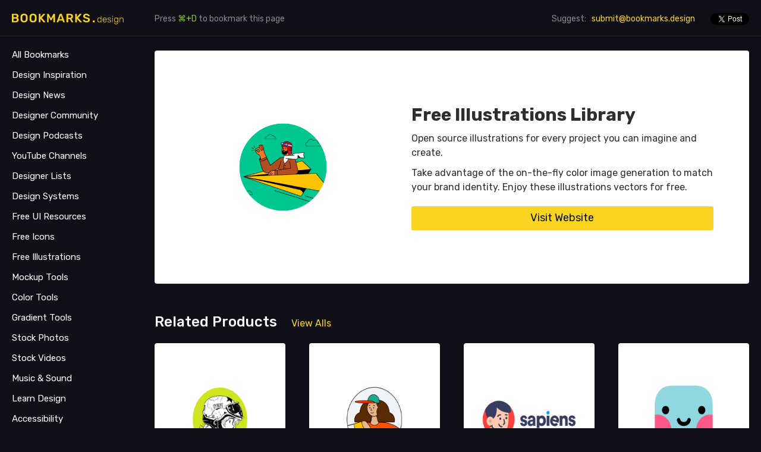

--- FILE ---
content_type: text/html; charset=UTF-8
request_url: https://www.bookmarks.design/product/free-illustrations-library/
body_size: 26488
content:
<!DOCTYPE html>
<html lang="en">

<head>
  <meta charset="utf-8">
  <meta name="robots" content="index, follow">
  <meta name="viewport" content="width=device-width, initial-scale=1.0, shrink-to-fit=no">
  <meta http-equiv="x-ua-compatible" content="ie=edge">
  <title>Free Illustrations Library - bookmarks.design</title>
  <meta name="description" content="Open source illustrations for every project you can imagine and create">
  <meta name="keywords" content="Free Illustrations Library, bookmarks design, the best resources for designers">

  <meta property="og:title" content="Free Illustrations Library - bookmarks.design">
  <meta property="og:url" content="https://www.bookmarks.design/product/free-illustrations-library/">
  <meta property="og:description" content="Open source illustrations for every project you can imagine and create">
  <meta property="og:site_name" content="bookmarks.design">
  <meta property="og:type" content="product">
  <meta property="og:image" content="https://www.bookmarks.design/media/image/free-illustrations-library.jpg">

   
   <meta name="twitter:card" content="summary" />
   <meta name="twitter:description" content="Open source illustrations for every project you can imagine and create" />
   <meta name="twitter:title" content="Free Illustrations Library - bookmarks.design" />
   <meta name="twitter:site" content="@BookmarksDesign" />
   <meta name="twitter:creator" content="@BookmarksDesign" />
   <meta name="twitter:image" content="https://www.bookmarks.design/media/image/free-illustrations-library.jpg" />
   

  <link rel="canonical" href="https://www.bookmarks.design/product/free-illustrations-library/">
  <link href="https://fonts.googleapis.com/css?family=Rubik:300,400,500,700" rel="stylesheet">
  <link rel="icon" href="https://www.bookmarks.design/image/favicon.png">

  
  <style>
 html{font-family:sans-serif;-webkit-text-size-adjust:100%;-ms-text-size-adjust:100%}body{margin:0}article,aside,footer,header,nav,section{display:block}h1{font-size:2em;margin:.67em 0}figcaption,figure,main{display:block}hr{box-sizing:content-box;height:0;overflow:visible}a{background-color:transparent;-webkit-text-decoration-skip:objects}a:active,a:hover{outline-width:0}address{font-style:normal}b,strong{font-weight:inherit}b,strong{font-weight:bolder}code,kbd,pre,samp{font-family:"SF Mono","Segoe UI Mono","Roboto Mono",Menlo,Courier,monospace;font-size:1em}dfn{font-style:italic}small{font-size:80%;font-weight:400}sub,sup{font-size:75%;line-height:0;position:relative;vertical-align:baseline}sub{bottom:-.25em}sup{top:-.5em}audio,video{display:inline-block}audio:not([controls]){display:none;height:0}img{border-style:none}svg:not(:root){overflow:hidden}button,input,optgroup,select,textarea{font-family:inherit;font-size:inherit;line-height:inherit;margin:0}button,input{overflow:visible}button,select{text-transform:none}[type=reset],[type=submit],button,html [type=button]{-webkit-appearance:button}[type=button]::-moz-focus-inner,[type=reset]::-moz-focus-inner,[type=submit]::-moz-focus-inner,button::-moz-focus-inner{border-style:none;padding:0}fieldset{border:0;margin:0;padding:0}legend{box-sizing:border-box;color:inherit;display:table;max-width:100%;padding:0;white-space:normal}progress{display:inline-block;vertical-align:baseline}textarea{overflow:auto}[type=checkbox],[type=radio]{box-sizing:border-box;padding:0}[type=number]::-webkit-inner-spin-button,[type=number]::-webkit-outer-spin-button{height:auto}[type=search]{-webkit-appearance:textfield;outline-offset:-2px}[type=search]::-webkit-search-cancel-button,[type=search]::-webkit-search-decoration{-webkit-appearance:none}::-webkit-file-upload-button{-webkit-appearance:button;font:inherit}details,menu{display:block}summary{display:list-item;outline:0}canvas{display:inline-block}template{display:none}[hidden]{display:none}*,::after,::before{box-sizing:inherit}html{box-sizing:border-box;font-size:20px;line-height:1.5;-webkit-tap-highlight-color:transparent}body{background:#fff;color:#3b4351;font-family:-apple-system,system-ui,BlinkMacSystemFont,"Segoe UI",Roboto,"Helvetica Neue",sans-serif;font-size:.8rem;overflow-x:hidden;text-rendering:optimizeLegibility}a{color:#5755d9;outline:0;text-decoration:none}a:focus{box-shadow:0 0 0 .1rem rgba(87,85,217,.2)}a.active,a:active,a:focus,a:hover{color:#302ecd;text-decoration:underline}a:visited{color:#807fe2}h1,h2,h3,h4,h5,h6{color:inherit;font-weight:500;line-height:1.2;margin-bottom:.5em;margin-top:0}.h1,.h2,.h3,.h4,.h5,.h6{font-weight:500}.h1,h1{font-size:2rem}.h2,h2{font-size:1.6rem}.h3,h3{font-size:1.4rem}.h4,h4{font-size:1.2rem}.h5,h5{font-size:1rem}.h6,h6{font-size:.8rem}p{margin:0 0 1.2rem}a,ins,u{-webkit-text-decoration-skip:ink edges;text-decoration-skip:ink edges}abbr[title]{border-bottom:.05rem dotted;cursor:help;text-decoration:none}kbd{background:#303742;border-radius:.1rem;color:#fff;font-size:.7rem;line-height:1.25;padding:.1rem .2rem}mark{background:#ffe9b3;border-bottom:.05rem solid #ffd367;border-radius:.1rem;color:#3b4351;padding:.05rem .1rem 0}blockquote{border-left:.1rem solid #dadee4;margin-left:0;padding:.4rem .8rem}blockquote p:last-child{margin-bottom:0}ol,ul{margin:.8rem 0 .8rem .8rem;padding:0}ol ol,ol ul,ul ol,ul ul{margin:.8rem 0 .8rem .8rem}ol li,ul li{margin-top:.4rem}ul{list-style:disc inside}ul ul{list-style-type:circle}ol{list-style:decimal inside}ol ol{list-style-type:lower-alpha}dl dt{font-weight:700}dl dd{margin:.4rem 0 .8rem 0}.lang-zh,.lang-zh-hans,html:lang(zh),html:lang(zh-Hans){font-family:-apple-system,system-ui,BlinkMacSystemFont,"Segoe UI",Roboto,"PingFang SC","Hiragino Sans GB","Microsoft YaHei","Helvetica Neue",sans-serif}.lang-zh-hant,html:lang(zh-Hant){font-family:-apple-system,system-ui,BlinkMacSystemFont,"Segoe UI",Roboto,"PingFang TC","Hiragino Sans CNS","Microsoft JhengHei","Helvetica Neue",sans-serif}.lang-ja,html:lang(ja){font-family:-apple-system,system-ui,BlinkMacSystemFont,"Segoe UI",Roboto,"Hiragino Sans","Hiragino Kaku Gothic Pro","Yu Gothic",YuGothic,Meiryo,"Helvetica Neue",sans-serif}.lang-ko,html:lang(ko){font-family:-apple-system,system-ui,BlinkMacSystemFont,"Segoe UI",Roboto,"Malgun Gothic","Helvetica Neue",sans-serif}.lang-cjk ins,.lang-cjk u,:lang(ja) ins,:lang(ja) u,:lang(zh) ins,:lang(zh) u{border-bottom:.05rem solid;text-decoration:none}.lang-cjk del+del,.lang-cjk del+s,.lang-cjk ins+ins,.lang-cjk ins+u,.lang-cjk s+del,.lang-cjk s+s,.lang-cjk u+ins,.lang-cjk u+u,:lang(ja) del+del,:lang(ja) del+s,:lang(ja) ins+ins,:lang(ja) ins+u,:lang(ja) s+del,:lang(ja) s+s,:lang(ja) u+ins,:lang(ja) u+u,:lang(zh) del+del,:lang(zh) del+s,:lang(zh) ins+ins,:lang(zh) ins+u,:lang(zh) s+del,:lang(zh) s+s,:lang(zh) u+ins,:lang(zh) u+u{margin-left:.125em}.table{border-collapse:collapse;border-spacing:0;text-align:left;width:100%}.table.table-striped tbody tr:nth-of-type(odd){background:#f7f8f9}.table tbody tr.active,.table.table-striped tbody tr.active{background:#eef0f3}.table.table-hover tbody tr:hover{background:#eef0f3}.table.table-scroll{display:block;overflow-x:auto;padding-bottom:.75rem;white-space:nowrap}.table td,.table th{border-bottom:.05rem solid #dadee4;padding:.6rem .4rem}.table th{border-bottom-width:.1rem}.btn{-webkit-appearance:none;-moz-appearance:none;appearance:none;background:#fff;border:.05rem solid #5755d9;border-radius:.1rem;color:#5755d9;cursor:pointer;display:inline-block;font-size:.8rem;height:1.8rem;line-height:1.2rem;outline:0;padding:.25rem .4rem;text-align:center;text-decoration:none;transition:background .2s,border .2s,box-shadow .2s,color .2s;-webkit-user-select:none;-moz-user-select:none;-ms-user-select:none;user-select:none;vertical-align:middle;white-space:nowrap}.btn:focus{box-shadow:0 0 0 .1rem rgba(87,85,217,.2)}.btn:focus,.btn:hover{background:#f1f1fc;border-color:#4b48d6;text-decoration:none}.btn.active,.btn:active{background:#4b48d6;border-color:#3634d2;color:#fff;text-decoration:none}.btn.active.loading::after,.btn:active.loading::after{border-bottom-color:#fff;border-left-color:#fff}.btn.disabled,.btn:disabled,.btn[disabled]{cursor:default;opacity:.5;pointer-events:none}.btn.btn-primary{background:#5755d9;border-color:#4b48d6;color:#fff}.btn.btn-primary:focus,.btn.btn-primary:hover{background:#4240d4;border-color:#3634d2;color:#fff}.btn.btn-primary.active,.btn.btn-primary:active{background:#3a38d2;border-color:#302ecd;color:#fff}.btn.btn-primary.loading::after{border-bottom-color:#fff;border-left-color:#fff}.btn.btn-success{background:#32b643;border-color:#2faa3f;color:#fff}.btn.btn-success:focus{box-shadow:0 0 0 .1rem rgba(50,182,67,.2)}.btn.btn-success:focus,.btn.btn-success:hover{background:#30ae40;border-color:#2da23c;color:#fff}.btn.btn-success.active,.btn.btn-success:active{background:#2a9a39;border-color:#278e34;color:#fff}.btn.btn-success.loading::after{border-bottom-color:#fff;border-left-color:#fff}.btn.btn-error{background:#e85600;border-color:#d95000;color:#fff}.btn.btn-error:focus{box-shadow:0 0 0 .1rem rgba(232,86,0,.2)}.btn.btn-error:focus,.btn.btn-error:hover{background:#de5200;border-color:#cf4d00;color:#fff}.btn.btn-error.active,.btn.btn-error:active{background:#c44900;border-color:#b54300;color:#fff}.btn.btn-error.loading::after{border-bottom-color:#fff;border-left-color:#fff}.btn.btn-link{background:0 0;border-color:transparent;color:#5755d9}.btn.btn-link.active,.btn.btn-link:active,.btn.btn-link:focus,.btn.btn-link:hover{color:#302ecd}.btn.btn-sm{font-size:.7rem;height:1.4rem;padding:.05rem .3rem}.btn.btn-lg{font-size:.9rem;height:2rem;padding:.35rem .6rem}.btn.btn-block{display:block;width:100%}.btn.btn-action{padding-left:0;padding-right:0;width:1.8rem}.btn.btn-action.btn-sm{width:1.4rem}.btn.btn-action.btn-lg{width:2rem}.btn.btn-clear{background:0 0;border:0;color:currentColor;height:1rem;line-height:.8rem;margin-left:.2rem;margin-right:-2px;opacity:1;padding:.1rem;text-decoration:none;width:1rem}.btn.btn-clear:focus,.btn.btn-clear:hover{background:rgba(247,248,249,.5);opacity:.95}.btn.btn-clear::before{content:"\2715"}.btn-group{display:inline-flex;display:-ms-inline-flexbox;-ms-flex-wrap:wrap;flex-wrap:wrap}.btn-group .btn{-ms-flex:1 0 auto;flex:1 0 auto}.btn-group .btn:first-child:not(:last-child){border-bottom-right-radius:0;border-top-right-radius:0}.btn-group .btn:not(:first-child):not(:last-child){border-radius:0;margin-left:-.05rem}.btn-group .btn:last-child:not(:first-child){border-bottom-left-radius:0;border-top-left-radius:0;margin-left:-.05rem}.btn-group .btn.active,.btn-group .btn:active,.btn-group .btn:focus,.btn-group .btn:hover{z-index:1}.btn-group.btn-group-block{display:flex;display:-ms-flexbox}.btn-group.btn-group-block .btn{-ms-flex:1 0 0;flex:1 0 0}.form-group:not(:last-child){margin-bottom:.4rem}fieldset{margin-bottom:.8rem}legend{font-size:.9rem;font-weight:500;margin-bottom:.8rem}.form-label{display:block;line-height:1.2rem;padding:.3rem 0}.form-label.label-sm{font-size:.7rem;padding:.1rem 0}.form-label.label-lg{font-size:.9rem;padding:.4rem 0}.form-input{-webkit-appearance:none;-moz-appearance:none;appearance:none;background:#fff;background-image:none;border:.05rem solid #bcc3ce;border-radius:.1rem;color:#3b4351;display:block;font-size:.8rem;height:1.8rem;line-height:1.2rem;max-width:100%;outline:0;padding:.25rem .4rem;position:relative;transition:background .2s,border .2s,box-shadow .2s,color .2s;width:100%}.form-input:focus{border-color:#5755d9;box-shadow:0 0 0 .1rem rgba(87,85,217,.2)}.form-input::-webkit-input-placeholder{color:#bcc3ce}.form-input:-ms-input-placeholder{color:#bcc3ce}.form-input::-ms-input-placeholder{color:#bcc3ce}.form-input::placeholder{color:#bcc3ce}.form-input.input-sm{font-size:.7rem;height:1.4rem;padding:.05rem .3rem}.form-input.input-lg{font-size:.9rem;height:2rem;padding:.35rem .6rem}.form-input.input-inline{display:inline-block;vertical-align:middle;width:auto}.form-input[type=file]{height:auto}textarea.form-input,textarea.form-input.input-lg,textarea.form-input.input-sm{height:auto}.form-input-hint{color:#bcc3ce;font-size:.7rem;margin-top:.2rem}.has-success .form-input-hint,.is-success+.form-input-hint{color:#32b643}.has-error .form-input-hint,.is-error+.form-input-hint{color:#e85600}.form-select{-webkit-appearance:none;-moz-appearance:none;appearance:none;background:#fff;border:.05rem solid #bcc3ce;border-radius:.1rem;color:inherit;font-size:.8rem;height:1.8rem;line-height:1.2rem;outline:0;padding:.25rem .4rem;vertical-align:middle;width:100%}.form-select:focus{border-color:#5755d9;box-shadow:0 0 0 .1rem rgba(87,85,217,.2)}.form-select::-ms-expand{display:none}.form-select.select-sm{font-size:.7rem;height:1.4rem;padding:.05rem 1.1rem .05rem .3rem}.form-select.select-lg{font-size:.9rem;height:2rem;padding:.35rem 1.4rem .35rem .6rem}.form-select[multiple],.form-select[size]{height:auto;padding:.25rem .4rem}.form-select[multiple] option,.form-select[size] option{padding:.1rem .2rem}.form-select:not([multiple]):not([size]){background:#fff url("data:image/svg+xml;charset=utf8,%3Csvg%20xmlns='http://www.w3.org/2000/svg'%20viewBox='0%200%204%205'%3E%3Cpath%20fill='%23667189'%20d='M2%200L0%202h4zm0%205L0%203h4z'/%3E%3C/svg%3E") no-repeat right .35rem center/.4rem .5rem;padding-right:1.2rem}.has-icon-left,.has-icon-right{position:relative}.has-icon-left .form-icon,.has-icon-right .form-icon{height:.8rem;margin:0 .25rem;position:absolute;top:50%;transform:translateY(-50%);width:.8rem;z-index:2}.has-icon-left .form-icon{left:.05rem}.has-icon-left .form-input{padding-left:1.3rem}.has-icon-right .form-icon{right:.05rem}.has-icon-right .form-input{padding-right:1.3rem}.form-checkbox,.form-radio,.form-switch{display:block;line-height:1.2rem;margin:.2rem 0;min-height:1.4rem;padding:.1rem .4rem .1rem 1.2rem;position:relative}.form-checkbox input,.form-radio input,.form-switch input{clip:rect(0,0,0,0);height:1px;margin:-1px;overflow:hidden;position:absolute;width:1px}.form-checkbox input:focus+.form-icon,.form-radio input:focus+.form-icon,.form-switch input:focus+.form-icon{border-color:#5755d9;box-shadow:0 0 0 .1rem rgba(87,85,217,.2)}.form-checkbox input:checked+.form-icon,.form-radio input:checked+.form-icon,.form-switch input:checked+.form-icon{background:#5755d9;border-color:#5755d9}.form-checkbox .form-icon,.form-radio .form-icon,.form-switch .form-icon{border:.05rem solid #bcc3ce;cursor:pointer;display:inline-block;position:absolute;transition:background .2s,border .2s,box-shadow .2s,color .2s}.form-checkbox.input-sm,.form-radio.input-sm,.form-switch.input-sm{font-size:.7rem;margin:0}.form-checkbox.input-lg,.form-radio.input-lg,.form-switch.input-lg{font-size:.9rem;margin:.3rem 0}.form-checkbox .form-icon,.form-radio .form-icon{background:#fff;height:.8rem;left:0;top:.3rem;width:.8rem}.form-checkbox input:active+.form-icon,.form-radio input:active+.form-icon{background:#eef0f3}.form-checkbox .form-icon{border-radius:.1rem}.form-checkbox input:checked+.form-icon::before{background-clip:padding-box;border:.1rem solid #fff;border-left-width:0;border-top-width:0;content:"";height:9px;left:50%;margin-left:-3px;margin-top:-6px;position:absolute;top:50%;transform:rotate(45deg);width:6px}.form-checkbox input:indeterminate+.form-icon{background:#5755d9;border-color:#5755d9}.form-checkbox input:indeterminate+.form-icon::before{background:#fff;content:"";height:2px;left:50%;margin-left:-5px;margin-top:-1px;position:absolute;top:50%;width:10px}.form-radio .form-icon{border-radius:50%}.form-radio input:checked+.form-icon::before{background:#fff;border-radius:50%;content:"";height:6px;left:50%;position:absolute;top:50%;transform:translate(-50%,-50%);width:6px}.form-switch{padding-left:2rem}.form-switch .form-icon{background:#bcc3ce;background-clip:padding-box;border-radius:.45rem;height:.9rem;left:0;top:.25rem;width:1.6rem}.form-switch .form-icon::before{background:#fff;border-radius:50%;content:"";display:block;height:.8rem;left:0;position:absolute;top:0;transition:background .2s,border .2s,box-shadow .2s,color .2s,left .2s;width:.8rem}.form-switch input:checked+.form-icon::before{left:14px}.form-switch input:active+.form-icon::before{background:#f7f8f9}.input-group{display:flex;display:-ms-flexbox}.input-group .input-group-addon{background:#f7f8f9;border:.05rem solid #bcc3ce;border-radius:.1rem;line-height:1.2rem;padding:.25rem .4rem;white-space:nowrap}.input-group .input-group-addon.addon-sm{font-size:.7rem;padding:.05rem .3rem}.input-group .input-group-addon.addon-lg{font-size:.9rem;padding:.35rem .6rem}.input-group .form-input,.input-group .form-select{-ms-flex:1 1 auto;flex:1 1 auto;width:1%}.input-group .input-group-btn{z-index:1}.input-group .form-input:first-child:not(:last-child),.input-group .form-select:first-child:not(:last-child),.input-group .input-group-addon:first-child:not(:last-child),.input-group .input-group-btn:first-child:not(:last-child){border-bottom-right-radius:0;border-top-right-radius:0}.input-group .form-input:not(:first-child):not(:last-child),.input-group .form-select:not(:first-child):not(:last-child),.input-group .input-group-addon:not(:first-child):not(:last-child),.input-group .input-group-btn:not(:first-child):not(:last-child){border-radius:0;margin-left:-.05rem}.input-group .form-input:last-child:not(:first-child),.input-group .form-select:last-child:not(:first-child),.input-group .input-group-addon:last-child:not(:first-child),.input-group .input-group-btn:last-child:not(:first-child){border-bottom-left-radius:0;border-top-left-radius:0;margin-left:-.05rem}.input-group .form-input:focus,.input-group .form-select:focus,.input-group .input-group-addon:focus,.input-group .input-group-btn:focus{z-index:2}.input-group .form-select{width:auto}.input-group.input-inline{display:inline-flex;display:-ms-inline-flexbox}.form-input.is-success,.form-select.is-success,.has-success .form-input,.has-success .form-select{background:#f9fdfa;border-color:#32b643}.form-input.is-success:focus,.form-select.is-success:focus,.has-success .form-input:focus,.has-success .form-select:focus{box-shadow:0 0 0 .1rem rgba(50,182,67,.2)}.form-input.is-error,.form-select.is-error,.has-error .form-input,.has-error .form-select{background:#fffaf7;border-color:#e85600}.form-input.is-error:focus,.form-select.is-error:focus,.has-error .form-input:focus,.has-error .form-select:focus{box-shadow:0 0 0 .1rem rgba(232,86,0,.2)}.form-checkbox.is-error .form-icon,.form-radio.is-error .form-icon,.form-switch.is-error .form-icon,.has-error .form-checkbox .form-icon,.has-error .form-radio .form-icon,.has-error .form-switch .form-icon{border-color:#e85600}.form-checkbox.is-error input:checked+.form-icon,.form-radio.is-error input:checked+.form-icon,.form-switch.is-error input:checked+.form-icon,.has-error .form-checkbox input:checked+.form-icon,.has-error .form-radio input:checked+.form-icon,.has-error .form-switch input:checked+.form-icon{background:#e85600;border-color:#e85600}.form-checkbox.is-error input:focus+.form-icon,.form-radio.is-error input:focus+.form-icon,.form-switch.is-error input:focus+.form-icon,.has-error .form-checkbox input:focus+.form-icon,.has-error .form-radio input:focus+.form-icon,.has-error .form-switch input:focus+.form-icon{border-color:#e85600;box-shadow:0 0 0 .1rem rgba(232,86,0,.2)}.form-checkbox.is-error input:indeterminate+.form-icon,.has-error .form-checkbox input:indeterminate+.form-icon{background:#e85600;border-color:#e85600}.form-input:not(:placeholder-shown):invalid{border-color:#e85600}.form-input:not(:placeholder-shown):invalid:focus{background:#fffaf7;box-shadow:0 0 0 .1rem rgba(232,86,0,.2)}.form-input:not(:placeholder-shown):invalid+.form-input-hint{color:#e85600}.form-input.disabled,.form-input:disabled,.form-select.disabled,.form-select:disabled{background-color:#eef0f3;cursor:not-allowed;opacity:.5}.form-input[readonly]{background-color:#f7f8f9}input.disabled+.form-icon,input:disabled+.form-icon{background:#eef0f3;cursor:not-allowed;opacity:.5}.form-switch input.disabled+.form-icon::before,.form-switch input:disabled+.form-icon::before{background:#fff}.form-horizontal{padding:.4rem 0}.form-horizontal .form-group{display:flex;display:-ms-flexbox;-ms-flex-wrap:wrap;flex-wrap:wrap}.form-inline{display:inline-block}.label{background:#eef0f3;border-radius:.1rem;color:#455060;display:inline-block;line-height:1.25;padding:.1rem .2rem}.label.label-rounded{border-radius:5rem;padding-left:.4rem;padding-right:.4rem}.label.label-primary{background:#5755d9;color:#fff}.label.label-secondary{background:#f1f1fc;color:#5755d9}.label.label-success{background:#32b643;color:#fff}.label.label-warning{background:#ffb700;color:#fff}.label.label-error{background:#e85600;color:#fff}code{background:#fcf2f2;border-radius:.1rem;color:#d73e48;font-size:85%;line-height:1.25;padding:.1rem .2rem}.code{border-radius:.1rem;color:#3b4351;position:relative}.code::before{color:#bcc3ce;content:attr(data-lang);font-size:.7rem;position:absolute;right:.4rem;top:.1rem}.code code{background:#f7f8f9;color:inherit;display:block;line-height:1.5;overflow-x:auto;padding:1rem;width:100%}.img-responsive{display:block;height:auto;max-width:100%}.img-fit-cover{object-fit:cover}.img-fit-contain{object-fit:contain}.video-responsive{display:block;overflow:hidden;padding:0;position:relative;width:100%}.video-responsive::before{content:"";display:block;padding-bottom:56.25%}.video-responsive embed,.video-responsive iframe,.video-responsive object{border:0;bottom:0;height:100%;left:0;position:absolute;right:0;top:0;width:100%}video.video-responsive{height:auto;max-width:100%}video.video-responsive::before{content:none}.video-responsive-4-3::before{padding-bottom:75%}.video-responsive-1-1::before{padding-bottom:100%}.figure{margin:0 0 .4rem 0}.figure .figure-caption{color:#66758c;margin-top:.4rem}.container{margin-left:auto;margin-right:auto;padding-left:.4rem;padding-right:.4rem;width:100%}.container.grid-xl{max-width:1296px}.container.grid-lg{max-width:976px}.container.grid-md{max-width:856px}.container.grid-sm{max-width:616px}.container.grid-xs{max-width:496px}.show-lg,.show-md,.show-sm,.show-xl,.show-xs{display:none!important}.columns{display:flex;display:-ms-flexbox;-ms-flex-wrap:wrap;flex-wrap:wrap;margin-left:-.4rem;margin-right:-.4rem}.columns.col-gapless{margin-left:0;margin-right:0}.columns.col-gapless>.column{padding-left:0;padding-right:0}.columns.col-oneline{-ms-flex-wrap:nowrap;flex-wrap:nowrap;overflow-x:auto}.column{-ms-flex:1;flex:1;max-width:100%;padding-left:.4rem;padding-right:.4rem}.column.col-1,.column.col-10,.column.col-11,.column.col-12,.column.col-2,.column.col-3,.column.col-4,.column.col-5,.column.col-6,.column.col-7,.column.col-8,.column.col-9,.column.col-auto{-ms-flex:none;flex:none}.col-12{width:100%}.col-11{width:91.66666667%}.col-10{width:83.33333333%}.col-9{width:75%}.col-8{width:66.66666667%}.col-7{width:58.33333333%}.col-6{width:50%}.col-5{width:41.66666667%}.col-4{width:33.33333333%}.col-3{width:25%}.col-2{width:16.66666667%}.col-1{width:8.33333333%}.col-auto{-ms-flex:0 0 auto;flex:0 0 auto;max-width:none;width:auto}.col-mx-auto{margin-left:auto;margin-right:auto}.col-ml-auto{margin-left:auto}.col-mr-auto{margin-right:auto}@media (max-width:1280px){.col-xl-1,.col-xl-10,.col-xl-11,.col-xl-12,.col-xl-2,.col-xl-3,.col-xl-4,.col-xl-5,.col-xl-6,.col-xl-7,.col-xl-8,.col-xl-9,.col-xl-auto{-ms-flex:none;flex:none}.col-xl-12{width:100%}.col-xl-11{width:91.66666667%}.col-xl-10{width:83.33333333%}.col-xl-9{width:75%}.col-xl-8{width:66.66666667%}.col-xl-7{width:58.33333333%}.col-xl-6{width:50%}.col-xl-5{width:41.66666667%}.col-xl-4{width:33.33333333%}.col-xl-3{width:25%}.col-xl-2{width:16.66666667%}.col-xl-1{width:8.33333333%}.col-xl-auto{width:auto}.hide-xl{display:none!important}.show-xl{display:block!important}}@media (max-width:960px){.col-lg-1,.col-lg-10,.col-lg-11,.col-lg-12,.col-lg-2,.col-lg-3,.col-lg-4,.col-lg-5,.col-lg-6,.col-lg-7,.col-lg-8,.col-lg-9,.col-lg-auto{-ms-flex:none;flex:none}.col-lg-12{width:100%}.col-lg-11{width:91.66666667%}.col-lg-10{width:83.33333333%}.col-lg-9{width:75%}.col-lg-8{width:66.66666667%}.col-lg-7{width:58.33333333%}.col-lg-6{width:50%}.col-lg-5{width:41.66666667%}.col-lg-4{width:33.33333333%}.col-lg-3{width:25%}.col-lg-2{width:16.66666667%}.col-lg-1{width:8.33333333%}.col-lg-auto{width:auto}.hide-lg{display:none!important}.show-lg{display:block!important}}@media (max-width:840px){.col-md-1,.col-md-10,.col-md-11,.col-md-12,.col-md-2,.col-md-3,.col-md-4,.col-md-5,.col-md-6,.col-md-7,.col-md-8,.col-md-9,.col-md-auto{-ms-flex:none;flex:none}.col-md-12{width:100%}.col-md-11{width:91.66666667%}.col-md-10{width:83.33333333%}.col-md-9{width:75%}.col-md-8{width:66.66666667%}.col-md-7{width:58.33333333%}.col-md-6{width:50%}.col-md-5{width:41.66666667%}.col-md-4{width:33.33333333%}.col-md-3{width:25%}.col-md-2{width:16.66666667%}.col-md-1{width:8.33333333%}.col-md-auto{width:auto}.hide-md{display:none!important}.show-md{display:block!important}}@media (max-width:600px){.col-sm-1,.col-sm-10,.col-sm-11,.col-sm-12,.col-sm-2,.col-sm-3,.col-sm-4,.col-sm-5,.col-sm-6,.col-sm-7,.col-sm-8,.col-sm-9,.col-sm-auto{-ms-flex:none;flex:none}.col-sm-12{width:100%}.col-sm-11{width:91.66666667%}.col-sm-10{width:83.33333333%}.col-sm-9{width:75%}.col-sm-8{width:66.66666667%}.col-sm-7{width:58.33333333%}.col-sm-6{width:50%}.col-sm-5{width:41.66666667%}.col-sm-4{width:33.33333333%}.col-sm-3{width:25%}.col-sm-2{width:16.66666667%}.col-sm-1{width:8.33333333%}.col-sm-auto{width:auto}.hide-sm{display:none!important}.show-sm{display:block!important}}@media (max-width:480px){.col-xs-1,.col-xs-10,.col-xs-11,.col-xs-12,.col-xs-2,.col-xs-3,.col-xs-4,.col-xs-5,.col-xs-6,.col-xs-7,.col-xs-8,.col-xs-9,.col-xs-auto{-ms-flex:none;flex:none}.col-xs-12{width:100%}.col-xs-11{width:91.66666667%}.col-xs-10{width:83.33333333%}.col-xs-9{width:75%}.col-xs-8{width:66.66666667%}.col-xs-7{width:58.33333333%}.col-xs-6{width:50%}.col-xs-5{width:41.66666667%}.col-xs-4{width:33.33333333%}.col-xs-3{width:25%}.col-xs-2{width:16.66666667%}.col-xs-1{width:8.33333333%}.col-xs-auto{width:auto}.hide-xs{display:none!important}.show-xs{display:block!important}}.hero{display:flex;display:-ms-flexbox;-ms-flex-direction:column;flex-direction:column;-ms-flex-pack:justify;justify-content:space-between;padding-bottom:4rem;padding-top:4rem}.hero.hero-sm{padding-bottom:2rem;padding-top:2rem}.hero.hero-lg{padding-bottom:8rem;padding-top:8rem}.hero .hero-body{padding:.4rem}.navbar{align-items:stretch;display:flex;display:-ms-flexbox;-ms-flex-align:stretch;-ms-flex-pack:justify;-ms-flex-wrap:wrap;flex-wrap:wrap;justify-content:space-between}.navbar .navbar-section{align-items:center;display:flex;display:-ms-flexbox;-ms-flex:1 0 0;flex:1 0 0;-ms-flex-align:center}.navbar .navbar-section:not(:first-child):last-child{-ms-flex-pack:end;justify-content:flex-end}.navbar .navbar-center{align-items:center;display:flex;display:-ms-flexbox;-ms-flex:0 0 auto;flex:0 0 auto;-ms-flex-align:center}.navbar .navbar-brand{font-size:.9rem;text-decoration:none}.accordion input:checked~.accordion-header .icon,.accordion[open] .accordion-header .icon{transform:rotate(90deg)}.accordion input:checked~.accordion-body,.accordion[open] .accordion-body{max-height:50rem}.accordion .accordion-header{display:block;padding:.2rem .4rem}.accordion .accordion-header .icon{transition:transform .25s}.accordion .accordion-body{margin-bottom:.4rem;max-height:0;overflow:hidden;transition:max-height .25s}summary.accordion-header::-webkit-details-marker{display:none}.avatar{background:#5755d9;border-radius:50%;color:rgba(255,255,255,.85);display:inline-block;font-size:.8rem;font-weight:300;height:1.6rem;line-height:1.25;margin:0;position:relative;vertical-align:middle;width:1.6rem}.avatar.avatar-xs{font-size:.4rem;height:.8rem;width:.8rem}.avatar.avatar-sm{font-size:.6rem;height:1.2rem;width:1.2rem}.avatar.avatar-lg{font-size:1.2rem;height:2.4rem;width:2.4rem}.avatar.avatar-xl{font-size:1.6rem;height:3.2rem;width:3.2rem}.avatar img{border-radius:50%;height:100%;position:relative;width:100%;z-index:1}.avatar .avatar-icon,.avatar .avatar-presence{background:#fff;bottom:14.64%;height:50%;padding:.1rem;position:absolute;right:14.64%;transform:translate(50%,50%);width:50%;z-index:2}.avatar .avatar-presence{background:#bcc3ce;border-radius:50%;box-shadow:0 0 0 .1rem #fff;height:.5em;width:.5em}.avatar .avatar-presence.online{background:#32b643}.avatar .avatar-presence.busy{background:#e85600}.avatar .avatar-presence.away{background:#ffb700}.avatar[data-initial]::before{color:currentColor;content:attr(data-initial);left:50%;position:absolute;top:50%;transform:translate(-50%,-50%);z-index:1}.badge{position:relative;white-space:nowrap}.badge:not([data-badge])::after,.badge[data-badge]::after{background:#5755d9;background-clip:padding-box;border-radius:.5rem;box-shadow:0 0 0 .1rem #fff;color:#fff;content:attr(data-badge);display:inline-block;transform:translate(-.05rem,-.5rem)}.badge[data-badge]::after{font-size:.7rem;height:.9rem;line-height:1;min-width:.9rem;padding:.1rem .2rem;text-align:center;white-space:nowrap}.badge:not([data-badge])::after,.badge[data-badge=""]::after{height:6px;min-width:6px;padding:0;width:6px}.badge.btn::after{position:absolute;right:0;top:0;transform:translate(50%,-50%)}.badge.avatar::after{position:absolute;right:14.64%;top:14.64%;transform:translate(50%,-50%);z-index:100}.breadcrumb{list-style:none;margin:.2rem 0;padding:.2rem 0}.breadcrumb .breadcrumb-item{color:#66758c;display:inline-block;margin:0;padding:.2rem 0}.breadcrumb .breadcrumb-item:not(:last-child){margin-right:.2rem}.breadcrumb .breadcrumb-item:not(:last-child) a{color:#66758c}.breadcrumb .breadcrumb-item:not(:first-child)::before{color:#66758c;content:"/";padding-right:.4rem}.bar{background:#eef0f3;border-radius:.1rem;display:flex;display:-ms-flexbox;-ms-flex-wrap:nowrap;flex-wrap:nowrap;height:.8rem;width:100%}.bar.bar-sm{height:.2rem}.bar .bar-item{background:#5755d9;color:#fff;display:block;-ms-flex-negative:0;flex-shrink:0;font-size:.7rem;height:100%;line-height:.8rem;position:relative;text-align:center;width:0}.bar .bar-item:first-child{border-bottom-left-radius:.1rem;border-top-left-radius:.1rem}.bar .bar-item:last-child{border-bottom-right-radius:.1rem;border-top-right-radius:.1rem;-ms-flex-negative:1;flex-shrink:1}.bar-slider{height:.1rem;margin:.4rem 0;position:relative}.bar-slider .bar-item{left:0;padding:0;position:absolute}.bar-slider .bar-item:not(:last-child):first-child{background:#eef0f3;z-index:1}.bar-slider .bar-slider-btn{background:#5755d9;border:0;border-radius:50%;height:.6rem;padding:0;position:absolute;right:0;top:50%;transform:translate(50%,-50%);width:.6rem}.bar-slider .bar-slider-btn:active{box-shadow:0 0 0 .1rem #5755d9}.card{background:#fff;border:.05rem solid #dadee4;border-radius:.1rem;display:flex;display:-ms-flexbox;-ms-flex-direction:column;flex-direction:column}.card .card-body,.card .card-footer,.card .card-header{padding:.8rem;padding-bottom:0}.card .card-body:last-child,.card .card-footer:last-child,.card .card-header:last-child{padding-bottom:.8rem}.card .card-body{-ms-flex:1 1 auto;flex:1 1 auto}.card .card-image{padding-top:.8rem}.card .card-image:first-child{padding-top:0}.card .card-image:first-child img{border-top-left-radius:.1rem;border-top-right-radius:.1rem}.card .card-image:last-child img{border-bottom-left-radius:.1rem;border-bottom-right-radius:.1rem}.chip{align-items:center;background:#eef0f3;border-radius:5rem;display:inline-flex;display:-ms-inline-flexbox;-ms-flex-align:center;font-size:90%;height:1.2rem;line-height:.8rem;margin:.1rem;max-width:320px;overflow:hidden;padding:.2rem .4rem;text-decoration:none;text-overflow:ellipsis;vertical-align:middle;white-space:nowrap}.chip.active{background:#5755d9;color:#fff}.chip .avatar{margin-left:-.4rem;margin-right:.2rem}.chip .btn-clear{border-radius:50%;transform:scale(.75)}.dropdown{display:inline-block;position:relative}.dropdown .menu{animation:slide-down .15s ease 1;display:none;left:0;max-height:50vh;overflow-y:auto;position:absolute;top:100%}.dropdown.dropdown-right .menu{left:auto;right:0}.dropdown .dropdown-toggle:focus+.menu,.dropdown .menu:hover,.dropdown.active .menu{display:block}.dropdown .btn-group .dropdown-toggle:nth-last-child(2){border-bottom-right-radius:.1rem;border-top-right-radius:.1rem}.empty{background:#f7f8f9;border-radius:.1rem;color:#66758c;padding:3.2rem 1.6rem;text-align:center}.empty .empty-icon{margin-bottom:.8rem}.empty .empty-subtitle,.empty .empty-title{margin:.4rem auto}.empty .empty-action{margin-top:.8rem}.menu{background:#fff;border-radius:.1rem;box-shadow:0 .05rem .2rem rgba(48,55,66,.3);list-style:none;margin:0;min-width:180px;padding:.4rem;transform:translateY(.2rem);z-index:300}.menu.menu-nav{background:0 0;box-shadow:none}.menu .menu-item{margin-top:0;padding:0 .4rem;position:relative;text-decoration:none}.menu .menu-item>a{border-radius:.1rem;color:inherit;display:block;margin:0 -.4rem;padding:.2rem .4rem;text-decoration:none}.menu .menu-item>a:focus,.menu .menu-item>a:hover{background:#f1f1fc;color:#5755d9}.menu .menu-item>a.active,.menu .menu-item>a:active{background:#f1f1fc;color:#5755d9}.menu .menu-item .form-checkbox,.menu .menu-item .form-radio,.menu .menu-item .form-switch{margin:.1rem 0}.menu .menu-item+.menu-item{margin-top:.2rem}.menu .menu-badge{align-items:center;display:flex;display:-ms-flexbox;-ms-flex-align:center;height:100%;position:absolute;right:0;top:0}.menu .menu-badge .label{margin-right:.4rem}.modal{align-items:center;bottom:0;display:none;-ms-flex-align:center;-ms-flex-pack:center;justify-content:center;left:0;opacity:0;overflow:hidden;padding:.4rem;position:fixed;right:0;top:0}.modal.active,.modal:target{display:flex;display:-ms-flexbox;opacity:1;z-index:400}.modal.active .modal-overlay,.modal:target .modal-overlay{background:rgba(247,248,249,.75);bottom:0;cursor:default;display:block;left:0;position:absolute;right:0;top:0}.modal.active .modal-container,.modal:target .modal-container{animation:slide-down .2s ease 1;z-index:1}.modal.modal-sm .modal-container{max-width:320px;padding:0 .4rem}.modal.modal-lg .modal-overlay{background:#fff}.modal.modal-lg .modal-container{box-shadow:none;max-width:960px}.modal-container{background:#fff;border-radius:.1rem;box-shadow:0 .2rem .5rem rgba(48,55,66,.3);display:flex;display:-ms-flexbox;-ms-flex-direction:column;flex-direction:column;max-height:75vh;max-width:640px;padding:0 .8rem;width:100%}.modal-container.modal-fullheight{max-height:100vh}.modal-container .modal-header{color:#303742;padding:.8rem}.modal-container .modal-body{overflow-y:auto;padding:.8rem;position:relative}.modal-container .modal-footer{padding:.8rem;text-align:right}.nav{display:flex;display:-ms-flexbox;-ms-flex-direction:column;flex-direction:column;list-style:none;margin:.2rem 0}.nav .nav-item a{color:#66758c;padding:.2rem .4rem;text-decoration:none}.nav .nav-item a:focus,.nav .nav-item a:hover{color:#5755d9}.nav .nav-item.active>a{color:#505c6e;font-weight:700}.nav .nav-item.active>a:focus,.nav .nav-item.active>a:hover{color:#5755d9}.nav .nav{margin-bottom:.4rem;margin-left:.8rem}.pagination{display:flex;display:-ms-flexbox;list-style:none;margin:.2rem 0;padding:.2rem 0}.pagination .page-item{margin:.2rem .05rem}.pagination .page-item span{display:inline-block;padding:.2rem .2rem}.pagination .page-item a{border-radius:.1rem;display:inline-block;padding:.2rem .4rem;text-decoration:none}.pagination .page-item a:focus,.pagination .page-item a:hover{color:#5755d9}.pagination .page-item.disabled a{cursor:default;opacity:.5;pointer-events:none}.pagination .page-item.active a{background:#5755d9;color:#fff}.pagination .page-item.page-next,.pagination .page-item.page-prev{-ms-flex:1 0 50%;flex:1 0 50%}.pagination .page-item.page-next{text-align:right}.pagination .page-item .page-item-title{margin:0}.pagination .page-item .page-item-subtitle{margin:0;opacity:.5}.panel{border:.05rem solid #dadee4;border-radius:.1rem;display:flex;display:-ms-flexbox;-ms-flex-direction:column;flex-direction:column}.panel .panel-footer,.panel .panel-header{-ms-flex:0 0 auto;flex:0 0 auto;padding:.8rem}.panel .panel-nav{-ms-flex:0 0 auto;flex:0 0 auto}.panel .panel-body{-ms-flex:1 1 auto;flex:1 1 auto;overflow-y:auto;padding:0 .8rem}.popover{display:inline-block;position:relative}.popover .popover-container{left:50%;opacity:0;padding:.4rem;position:absolute;top:0;transform:translate(-50%,-50%) scale(0);transition:transform .2s;width:320px;z-index:300}.popover :focus+.popover-container,.popover:hover .popover-container{display:block;opacity:1;transform:translate(-50%,-100%) scale(1)}.popover.popover-right .popover-container{left:100%;top:50%}.popover.popover-right :focus+.popover-container,.popover.popover-right:hover .popover-container{transform:translate(0,-50%) scale(1)}.popover.popover-bottom .popover-container{left:50%;top:100%}.popover.popover-bottom :focus+.popover-container,.popover.popover-bottom:hover .popover-container{transform:translate(-50%,0) scale(1)}.popover.popover-left .popover-container{left:0;top:50%}.popover.popover-left :focus+.popover-container,.popover.popover-left:hover .popover-container{transform:translate(-100%,-50%) scale(1)}.popover .card{border:0;box-shadow:0 .2rem .5rem rgba(48,55,66,.3)}.step{display:flex;display:-ms-flexbox;-ms-flex-wrap:nowrap;flex-wrap:nowrap;list-style:none;margin:.2rem 0;width:100%}.step .step-item{-ms-flex:1 1 0;flex:1 1 0;margin-top:0;min-height:1rem;position:relative;text-align:center}.step .step-item:not(:first-child)::before{background:#5755d9;content:"";height:2px;left:-50%;position:absolute;top:9px;width:100%}.step .step-item a{color:#5755d9;display:inline-block;padding:20px 10px 0;text-decoration:none}.step .step-item a::before{background:#5755d9;border:.1rem solid #fff;border-radius:50%;content:"";display:block;height:.6rem;left:50%;position:absolute;top:.2rem;transform:translateX(-50%);width:.6rem;z-index:1}.step .step-item.active a::before{background:#fff;border:.1rem solid #5755d9}.step .step-item.active~.step-item::before{background:#dadee4}.step .step-item.active~.step-item a{color:#bcc3ce}.step .step-item.active~.step-item a::before{background:#dadee4}.tab{align-items:center;border-bottom:.05rem solid #dadee4;display:flex;display:-ms-flexbox;-ms-flex-align:center;-ms-flex-wrap:wrap;flex-wrap:wrap;list-style:none;margin:.2rem 0 .15rem 0}.tab .tab-item{margin-top:0}.tab .tab-item a{border-bottom:.1rem solid transparent;color:inherit;display:block;margin:0 .4rem 0 0;padding:.4rem .2rem .3rem .2rem;text-decoration:none}.tab .tab-item a:focus,.tab .tab-item a:hover{color:#5755d9}.tab .tab-item a.active,.tab .tab-item.active a{border-bottom-color:#5755d9;color:#5755d9}.tab .tab-item.tab-action{-ms-flex:1 0 auto;flex:1 0 auto;text-align:right}.tab .tab-item .btn-clear{margin-top:-.2rem}.tab.tab-block .tab-item{-ms-flex:1 0 0;flex:1 0 0;text-align:center}.tab.tab-block .tab-item a{margin:0}.tab.tab-block .tab-item .badge[data-badge]::after{position:absolute;right:.1rem;top:.1rem;transform:translate(0,0)}.tab:not(.tab-block) .badge{padding-right:0}.tile{align-content:space-between;align-items:flex-start;display:flex;display:-ms-flexbox;-ms-flex-align:start;-ms-flex-line-pack:justify}.tile .tile-action,.tile .tile-icon{-ms-flex:0 0 auto;flex:0 0 auto}.tile .tile-content{-ms-flex:1 1 auto;flex:1 1 auto}.tile .tile-content:not(:first-child){padding-left:.4rem}.tile .tile-content:not(:last-child){padding-right:.4rem}.tile .tile-subtitle,.tile .tile-title{line-height:1.2rem}.tile.tile-centered{align-items:center;-ms-flex-align:center}.tile.tile-centered .tile-content{overflow:hidden}.tile.tile-centered .tile-subtitle,.tile.tile-centered .tile-title{margin-bottom:0;overflow:hidden;text-overflow:ellipsis;white-space:nowrap}.toast{background:rgba(48,55,66,.95);border:.05rem solid #303742;border-color:#303742;border-radius:.1rem;color:#fff;display:block;padding:.4rem;width:100%}.toast.toast-primary{background:rgba(87,85,217,.95);border-color:#5755d9}.toast.toast-success{background:rgba(50,182,67,.95);border-color:#32b643}.toast.toast-warning{background:rgba(255,183,0,.95);border-color:#ffb700}.toast.toast-error{background:rgba(232,86,0,.95);border-color:#e85600}.toast a{color:#fff;text-decoration:underline}.toast a.active,.toast a:active,.toast a:focus,.toast a:hover{opacity:.75}.toast .btn-clear{margin:.1rem}.toast p:last-child{margin-bottom:0}.tooltip{position:relative}.tooltip::after{background:rgba(48,55,66,.95);border-radius:.1rem;bottom:100%;color:#fff;content:attr(data-tooltip);display:block;font-size:.7rem;left:50%;max-width:320px;opacity:0;overflow:hidden;padding:.2rem .4rem;pointer-events:none;position:absolute;text-overflow:ellipsis;transform:translate(-50%,.4rem);transition:opacity .2s,transform .2s;white-space:pre;z-index:300}.tooltip:focus::after,.tooltip:hover::after{opacity:1;transform:translate(-50%,-.2rem)}.tooltip.disabled,.tooltip[disabled]{pointer-events:auto}.tooltip.tooltip-right::after{bottom:50%;left:100%;transform:translate(-.2rem,50%)}.tooltip.tooltip-right:focus::after,.tooltip.tooltip-right:hover::after{transform:translate(.2rem,50%)}.tooltip.tooltip-bottom::after{bottom:auto;top:100%;transform:translate(-50%,-.4rem)}.tooltip.tooltip-bottom:focus::after,.tooltip.tooltip-bottom:hover::after{transform:translate(-50%,.2rem)}.tooltip.tooltip-left::after{bottom:50%;left:auto;right:100%;transform:translate(.4rem,50%)}.tooltip.tooltip-left:focus::after,.tooltip.tooltip-left:hover::after{transform:translate(-.2rem,50%)}@keyframes loading{0%{transform:rotate(0)}100%{transform:rotate(360deg)}}@keyframes slide-down{0%{opacity:0;transform:translateY(-1.6rem)}100%{opacity:1;transform:translateY(0)}}.text-primary{color:#5755d9!important}a.text-primary:focus,a.text-primary:hover{color:#4240d4}a.text-primary:visited{color:#6c6ade}.text-secondary{color:#e5e5f9!important}a.text-secondary:focus,a.text-secondary:hover{color:#d1d0f4}a.text-secondary:visited{color:#fafafe}.text-gray{color:#bcc3ce!important}a.text-gray:focus,a.text-gray:hover{color:#adb6c4}a.text-gray:visited{color:#cbd0d9}.text-light{color:#fff!important}a.text-light:focus,a.text-light:hover{color:#f2f2f2}a.text-light:visited{color:#fff}.text-dark{color:#3b4351!important}a.text-dark:focus,a.text-dark:hover{color:#303742}a.text-dark:visited{color:#455060}.text-success{color:#32b643!important}a.text-success:focus,a.text-success:hover{color:#2da23c}a.text-success:visited{color:#39c94b}.text-warning{color:#ffb700!important}a.text-warning:focus,a.text-warning:hover{color:#e6a500}a.text-warning:visited{color:#ffbe1a}.text-error{color:#e85600!important}a.text-error:focus,a.text-error:hover{color:#cf4d00}a.text-error:visited{color:#ff6003}.bg-primary{background:#5755d9!important;color:#fff}.bg-secondary{background:#f1f1fc!important}.bg-dark{background:#303742!important;color:#fff}.bg-gray{background:#f7f8f9!important}.bg-success{background:#32b643!important;color:#fff}.bg-warning{background:#ffb700!important;color:#fff}.bg-error{background:#e85600!important;color:#fff}.c-hand{cursor:pointer}.c-move{cursor:move}.c-zoom-in{cursor:zoom-in}.c-zoom-out{cursor:zoom-out}.c-not-allowed{cursor:not-allowed}.c-auto{cursor:auto}.d-block{display:block}.d-inline{display:inline}.d-inline-block{display:inline-block}.d-flex{display:flex;display:-ms-flexbox}.d-inline-flex{display:inline-flex;display:-ms-inline-flexbox}.d-hide,.d-none{display:none!important}.d-visible{visibility:visible}.d-invisible{visibility:hidden}.text-hide{background:0 0;border:0;color:transparent;font-size:0;line-height:0;text-shadow:none}.text-assistive{border:0;clip:rect(0,0,0,0);height:1px;margin:-1px;overflow:hidden;padding:0;position:absolute;width:1px}.divider,.divider-vert{display:block;position:relative}.divider-vert[data-content]::after,.divider[data-content]::after{background:#fff;color:#bcc3ce;content:attr(data-content);display:inline-block;font-size:.7rem;padding:0 .4rem;transform:translateY(-.65rem)}.divider{border-top:.05rem solid #f1f3f5;height:.05rem;margin:.4rem 0}.divider[data-content]{margin:.8rem 0}.divider-vert{display:block;padding:.8rem}.divider-vert::before{border-left:.05rem solid #dadee4;bottom:.4rem;content:"";display:block;left:50%;position:absolute;top:.4rem;transform:translateX(-50%)}.divider-vert[data-content]::after{left:50%;padding:.2rem 0;position:absolute;top:50%;transform:translate(-50%,-50%)}.loading{color:transparent!important;min-height:.8rem;pointer-events:none;position:relative}.loading::after{animation:loading .5s infinite linear;border:.1rem solid #5755d9;border-radius:50%;border-right-color:transparent;border-top-color:transparent;content:"";display:block;height:.8rem;left:50%;margin-left:-.4rem;margin-top:-.4rem;position:absolute;top:50%;width:.8rem;z-index:1}.loading.loading-lg{min-height:2rem}.loading.loading-lg::after{height:1.6rem;margin-left:-.8rem;margin-top:-.8rem;width:1.6rem}.clearfix::after{clear:both;content:"";display:table}.float-left{float:left!important}.float-right{float:right!important}.p-relative{position:relative!important}.p-absolute{position:absolute!important}.p-fixed{position:fixed!important}.p-sticky{position:sticky!important;position:-webkit-sticky!important}.p-centered{display:block;float:none;margin-left:auto;margin-right:auto}.flex-centered{align-items:center;display:flex;display:-ms-flexbox;-ms-flex-align:center;-ms-flex-pack:center;justify-content:center}.m-0{margin:0!important}.mb-0{margin-bottom:0!important}.ml-0{margin-left:0!important}.mr-0{margin-right:0!important}.mt-0{margin-top:0!important}.mx-0{margin-left:0!important;margin-right:0!important}.my-0{margin-bottom:0!important;margin-top:0!important}.m-1{margin:.2rem!important}.mb-1{margin-bottom:.2rem!important}.ml-1{margin-left:.2rem!important}.mr-1{margin-right:.2rem!important}.mt-1{margin-top:.2rem!important}.mx-1{margin-left:.2rem!important;margin-right:.2rem!important}.my-1{margin-bottom:.2rem!important;margin-top:.2rem!important}.m-2{margin:.4rem!important}.mb-2{margin-bottom:.4rem!important}.ml-2{margin-left:.4rem!important}.mr-2{margin-right:.4rem!important}.mt-2{margin-top:.4rem!important}.mx-2{margin-left:.4rem!important;margin-right:.4rem!important}.my-2{margin-bottom:.4rem!important;margin-top:.4rem!important}.p-0{padding:0!important}.pb-0{padding-bottom:0!important}.pl-0{padding-left:0!important}.pr-0{padding-right:0!important}.pt-0{padding-top:0!important}.px-0{padding-left:0!important;padding-right:0!important}.py-0{padding-bottom:0!important;padding-top:0!important}.p-1{padding:.2rem!important}.pb-1{padding-bottom:.2rem!important}.pl-1{padding-left:.2rem!important}.pr-1{padding-right:.2rem!important}.pt-1{padding-top:.2rem!important}.px-1{padding-left:.2rem!important;padding-right:.2rem!important}.py-1{padding-bottom:.2rem!important;padding-top:.2rem!important}.p-2{padding:.4rem!important}.pb-2{padding-bottom:.4rem!important}.pl-2{padding-left:.4rem!important}.pr-2{padding-right:.4rem!important}.pt-2{padding-top:.4rem!important}.px-2{padding-left:.4rem!important;padding-right:.4rem!important}.py-2{padding-bottom:.4rem!important;padding-top:.4rem!important}.s-rounded{border-radius:.1rem}.s-circle{border-radius:50%}.text-left{text-align:left}.text-right{text-align:right}.text-center{text-align:center}.text-justify{text-align:justify}.text-lowercase{text-transform:lowercase}.text-uppercase{text-transform:uppercase}.text-capitalize{text-transform:capitalize}.text-normal{font-weight:400}.text-bold{font-weight:700}.text-italic{font-style:italic}.text-large{font-size:1.2em}.text-ellipsis{overflow:hidden;text-overflow:ellipsis;white-space:nowrap}.text-clip{overflow:hidden;text-overflow:clip;white-space:nowrap}.text-break{-webkit-hyphens:auto;-ms-hyphens:auto;hyphens:auto;word-break:break-word;word-wrap:break-word}

 


 .icon{box-sizing:border-box;display:inline-block;font-size:inherit;font-style:normal;height:1em;position:relative;text-indent:-9999px;vertical-align:middle;width:1em}.icon::after,.icon::before{content:"";display:block;left:50%;position:absolute;top:50%;transform:translate(-50%,-50%)}.icon.icon-2x{font-size:1.6rem}.icon.icon-3x{font-size:2.4rem}.icon.icon-4x{font-size:3.2rem}.accordion .icon,.btn .icon,.menu .icon,.toast .icon{vertical-align:-10%}.btn-lg .icon{vertical-align:-15%}.icon-arrow-down::before,.icon-arrow-left::before,.icon-arrow-right::before,.icon-arrow-up::before,.icon-back::before,.icon-downward::before,.icon-forward::before,.icon-upward::before{border:.1rem solid currentColor;border-bottom:0;border-right:0;height:.65em;width:.65em}.icon-arrow-down::before{transform:translate(-50%,-75%) rotate(225deg)}.icon-arrow-left::before{transform:translate(-25%,-50%) rotate(-45deg)}.icon-arrow-right::before{transform:translate(-75%,-50%) rotate(135deg)}.icon-arrow-up::before{transform:translate(-50%,-25%) rotate(45deg)}.icon-back::after,.icon-forward::after{background:currentColor;height:.1rem;width:.8em}.icon-downward::after,.icon-upward::after{background:currentColor;height:.8em;width:.1rem}.icon-back::after{left:55%}.icon-back::before{transform:translate(-50%,-50%) rotate(-45deg)}.icon-downward::after{top:45%}.icon-downward::before{transform:translate(-50%,-50%) rotate(-135deg)}.icon-forward::after{left:45%}.icon-forward::before{transform:translate(-50%,-50%) rotate(135deg)}.icon-upward::after{top:55%}.icon-upward::before{transform:translate(-50%,-50%) rotate(45deg)}.icon-caret::before{border-left:.3em solid transparent;border-right:.3em solid transparent;border-top:.3em solid currentColor;height:0;transform:translate(-50%,-25%);width:0}.icon-menu::before{background:currentColor;box-shadow:0 -.35em,0 .35em;height:.1rem;width:100%}.icon-apps::before{background:currentColor;box-shadow:-.35em -.35em,-.35em 0,-.35em .35em,0 -.35em,0 .35em,.35em -.35em,.35em 0,.35em .35em;height:3px;width:3px}.icon-resize-horiz::after,.icon-resize-horiz::before,.icon-resize-vert::after,.icon-resize-vert::before{border:.1rem solid currentColor;border-bottom:0;border-right:0;height:.45em;width:.45em}.icon-resize-horiz::before,.icon-resize-vert::before{transform:translate(-50%,-90%) rotate(45deg)}.icon-resize-horiz::after,.icon-resize-vert::after{transform:translate(-50%,-10%) rotate(225deg)}.icon-resize-horiz::before{transform:translate(-90%,-50%) rotate(-45deg)}.icon-resize-horiz::after{transform:translate(-10%,-50%) rotate(135deg)}.icon-more-horiz::before,.icon-more-vert::before{background:currentColor;border-radius:50%;box-shadow:-.4em 0,.4em 0;height:3px;width:3px}.icon-more-vert::before{box-shadow:0 -.4em,0 .4em}.icon-cross::before,.icon-minus::before,.icon-plus::before{background:currentColor;height:.1rem;width:100%}.icon-cross::after,.icon-plus::after{background:currentColor;height:100%;width:.1rem}.icon-cross::before{width:100%}.icon-cross::after{height:100%}.icon-cross::after,.icon-cross::before{transform:translate(-50%,-50%) rotate(45deg)}.icon-check::before{border:.1rem solid currentColor;border-right:0;border-top:0;height:.5em;transform:translate(-50%,-75%) rotate(-45deg);width:.9em}.icon-stop{border:.1rem solid currentColor;border-radius:50%}.icon-stop::before{background:currentColor;height:.1rem;transform:translate(-50%,-50%) rotate(45deg);width:1em}.icon-shutdown{border:.1rem solid currentColor;border-radius:50%;border-top-color:transparent}.icon-shutdown::before{background:currentColor;content:"";height:.5em;top:.1em;width:.1rem}.icon-refresh::before{border:.1rem solid currentColor;border-radius:50%;border-right-color:transparent;height:1em;width:1em}.icon-refresh::after{border:.2em solid currentColor;border-left-color:transparent;border-top-color:transparent;height:0;left:80%;top:20%;width:0}.icon-search::before{border:.1rem solid currentColor;border-radius:50%;height:.75em;left:5%;top:5%;transform:translate(0,0) rotate(45deg);width:.75em}.icon-search::after{background:currentColor;height:.1rem;left:80%;top:80%;transform:translate(-50%,-50%) rotate(45deg);width:.4em}.icon-edit::before{border:.1rem solid currentColor;height:.4em;transform:translate(-40%,-60%) rotate(-45deg);width:.85em}.icon-edit::after{border:.15em solid currentColor;border-right-color:transparent;border-top-color:transparent;height:0;left:5%;top:95%;transform:translate(0,-100%);width:0}.icon-delete::before{border:.1rem solid currentColor;border-bottom-left-radius:.1rem;border-bottom-right-radius:.1rem;border-top:0;height:.75em;top:60%;width:.75em}.icon-delete::after{background:currentColor;box-shadow:-.25em .2em,.25em .2em;height:.1rem;top:.05rem;width:.5em}.icon-share{border:.1rem solid currentColor;border-radius:.1rem;border-right:0;border-top:0}.icon-share::before{border:.1rem solid currentColor;border-left:0;border-top:0;height:.4em;left:100%;top:.25em;transform:translate(-125%,-50%) rotate(-45deg);width:.4em}.icon-share::after{border:.1rem solid currentColor;border-bottom:0;border-radius:75% 0;border-right:0;height:.5em;width:.6em}.icon-flag::before{background:currentColor;height:1em;left:15%;width:.1rem}.icon-flag::after{border:.1rem solid currentColor;border-bottom-right-radius:.1rem;border-left:0;border-top-right-radius:.1rem;height:.65em;left:60%;top:35%;width:.8em}.icon-bookmark::before{border:.1rem solid currentColor;border-bottom:0;border-top-left-radius:.1rem;border-top-right-radius:.1rem;height:.9em;width:.8em}.icon-bookmark::after{border:.1rem solid currentColor;border-bottom:0;border-left:0;border-radius:.1rem;height:.5em;transform:translate(-50%,35%) rotate(-45deg) skew(15deg,15deg);width:.5em}.icon-download,.icon-upload{border-bottom:.1rem solid currentColor}.icon-download::before,.icon-upload::before{border:.1rem solid currentColor;border-bottom:0;border-right:0;height:.5em;transform:translate(-50%,-60%) rotate(-135deg);width:.5em}.icon-download::after,.icon-upload::after{background:currentColor;height:.6em;top:40%;width:.1rem}.icon-upload::before{transform:translate(-50%,-60%) rotate(45deg)}.icon-upload::after{top:50%}.icon-copy::before{border:.1rem solid currentColor;border-bottom:0;border-radius:.1rem;border-right:0;height:.8em;left:40%;top:35%;width:.8em}.icon-copy::after{border:.1rem solid currentColor;border-radius:.1rem;height:.8em;left:60%;top:60%;width:.8em}.icon-time{border:.1rem solid currentColor;border-radius:50%}.icon-time::before{background:currentColor;height:.4em;transform:translate(-50%,-75%);width:.1rem}.icon-time::after{background:currentColor;height:.3em;transform:translate(-50%,-75%) rotate(90deg);transform-origin:50% 90%;width:.1rem}.icon-mail::before{border:.1rem solid currentColor;border-radius:.1rem;height:.8em;width:1em}.icon-mail::after{border:.1rem solid currentColor;border-right:0;border-top:0;height:.5em;transform:translate(-50%,-90%) rotate(-45deg) skew(10deg,10deg);width:.5em}.icon-people::before{border:.1rem solid currentColor;border-radius:50%;height:.45em;top:25%;width:.45em}.icon-people::after{border:.1rem solid currentColor;border-radius:50% 50% 0 0;height:.4em;top:75%;width:.9em}.icon-message{border:.1rem solid currentColor;border-bottom:0;border-radius:.1rem;border-right:0}.icon-message::before{border:.1rem solid currentColor;border-bottom-right-radius:.1rem;border-left:0;border-top:0;height:.8em;left:65%;top:40%;width:.7em}.icon-message::after{background:currentColor;border-radius:.1rem;height:.3em;left:10%;top:100%;transform:translate(0,-90%) rotate(45deg);width:.1rem}.icon-photo{border:.1rem solid currentColor;border-radius:.1rem}.icon-photo::before{border:.1rem solid currentColor;border-radius:50%;height:.25em;left:35%;top:35%;width:.25em}.icon-photo::after{border:.1rem solid currentColor;border-bottom:0;border-left:0;height:.5em;left:60%;transform:translate(-50%,25%) rotate(-45deg);width:.5em}.icon-link::after,.icon-link::before{border:.1rem solid currentColor;border-radius:5em 0 0 5em;border-right:0;height:.5em;width:.75em}.icon-link::before{transform:translate(-70%,-45%) rotate(-45deg)}.icon-link::after{transform:translate(-30%,-55%) rotate(135deg)}.icon-location::before{border:.1rem solid currentColor;border-radius:50% 50% 50% 0;height:.8em;transform:translate(-50%,-60%) rotate(-45deg);width:.8em}.icon-location::after{border:.1rem solid currentColor;border-radius:50%;height:.2em;transform:translate(-50%,-80%);width:.2em}.icon-emoji{border:.1rem solid currentColor;border-radius:50%}.icon-emoji::before{border-radius:50%;box-shadow:-.17em -.1em,.17em -.1em;height:.15em;width:.15em}.icon-emoji::after{border:.1rem solid currentColor;border-bottom-color:transparent;border-radius:50%;border-right-color:transparent;height:.5em;transform:translate(-50%,-40%) rotate(-135deg);width:.5em}

 

body {
  background: #100e17;
  font-family: "Rubik", "Helvetica Neue", "Helvetica", Helvetica, Arial, sans-serif;
  color: #fff;
  font-weight: 400;
}

.maker-nav .nav::-webkit-scrollbar {
  width: 4px;
  background-color: #100e17;
}

.maker-nav .nav::-webkit-scrollbar-thumb {
  background-color: #333;
  border-radius: 5px;
}

.maker-nav .nav::-webkit-scrollbar-thumb:hover {
  background-color: #f9d423;
}

.maker-header .navbar {
  margin: 0 auto;
}

.maker-content,
.maker-footer {
  max-width: 1440px;
  margin: 0 auto;
}

.container {
  padding-left: 1rem;
  padding-right: 1rem;
  max-width: 1440px;
}

.container .columns {
  margin-left: -1rem;
  margin-right: -1rem;
}

.container .column {
  padding-left: 1rem;
  padding-right: 1rem;
}

.sps {
  padding: 0 !important;
}

.list-sps {
  padding-bottom: 1rem;
}

.sps-single {
  padding: 1rem 0;
}

img {
  max-width: 100%;
}

img[data-src],
img[data-srcset] {
  display: block;
  min-height: 1px;
}

 

img:not([src]) {
  visibility: hidden;
}

img.initial,
img.loaded,
img.error {
  opacity: 1 !important;
}

img:not(.initial) {
  transition: opacity .3s ease-in-out;
}

img.lazy {
  opacity: 0;
}

a {
  color: #f9d423;
}

a:focus {
  box-shadow: none;
}

a:focus,
a:hover,
a:active,
a:visited {
  text-decoration: none;
  color: #f9d423;
}

.maker-body {}

.maker-header {
  padding: .5rem  0;
  background: #100e17;
  border-bottom: 1px solid #242424;
}

.maker-header a {
  color: #f9d423;
}

.maker-header .navbar {
  padding-top: 0px;
  height: 40px;;
}

.sticky {
  position: sticky;
  position: -webkit-sticky;
  top: -10px;
  z-index: 100;
  background: #100e17;
}

.maker-header .bookmark {
  color: #888;
}

.maker-header .bookmark span {
  color: #7ccf1b;
}

.maker-header .navbar .navbar-section {
  font-size: 14px;
}

.maker-header .navbar .navbar-section.maker-logo {
  max-width: 12rem;
}

.maker-social .share {
  height: 20px;
  margin-top: 7px;
}

.maker-header .navbar .navbar-section.maker-link img {
  width: 20px;
    margin-top: 3px;
}

.maker-header .navbar .maker-email {
  font-weight: 400;
  padding-left: 8px !important;
  padding-right: 25px !important;
  font-size: 14px;
}

.navbar-section.maker-link {
  color: #888;
}

.maker-header .navbar .navbar-section.maker-link .btn {
  padding: .25rem 0;
}



.maker-header .logo {
  height: 43px;
  display: inline-flex;
  align-items: center;
}

.maker-header .logo:hover {
  transition: all .1s ease-in-out;
  color: #f9d423 !important;
}

.maker-header .btn.btn-link {
  color: #f9d423;
}

.maker-logo .logo svg {
  display: inline-block;
  height: 18px;
  width: auto;;
}


.maker-content {
  display: flex;
  display: -ms-flexbox;
  -ms-flex-wrap: wrap;
  flex-wrap: wrap;
  padding-top: 8px;
}

.maker-nav {
  flex: 0 1 auto;
  position: relative;
  transform: none;
  width: 12rem;
  padding: 0rem 1rem 1rem 1rem;
}

.maker-nav .nav {
  position: sticky;
  position: -webkit-sticky;
  top: 10px;
  max-height: calc( 100vh - 20px );
  overflow-y: auto;
  padding-bottom: 1rem;
}

.maker-nav li {
  margin-top: .2rem;
}

.maker-nav li .nav-item,
.nav .nav-text {
  font-size: 15px !important;
  font-weight: 400;
  margin: 0;
  line-height: 1.5;
}


.maker-nav .nav .nav-item a {
  color: #fff;
  padding: .2rem 0rem;
  font-size: 15px;
  font-weight: 400;
  display: block;
}

.maker-nav .nav .nav-item a:hover {
   color: #f9d423 !important;
}

.maker-product {
  flex: 0 1 auto;
  height: 100%;
  padding: .5rem 0;
  width: calc(100% - 12rem);
}

.maker-product.maker-detail {
  padding: .8rem 0;
}

.maker-product .hero {
  margin-bottom: 0;
  padding: 0;
  background: transparent;
  position: relative;
  border-radius: 4px;
  box-shadow: 0 1px 6px rgba(48,55,66,.1);
}

.maker-product .hero .hero-image {
  position: absolute;
  top: 15px;
  right: 25px;
  z-index: 2;
}

.maker-product .hero-body {
  padding: 0;
}

.maker-product .hero-body h1 {
  font-size: 1.2rem;
  margin-bottom: 1rem;
  z-index: 3;
}

.maker-product .hero-body p {
  font-size: .9rem;
  z-index: 3;
  width: 480px;
}

.maker-product .card {
  border: none;
  padding-bottom: 1.2rem;
  height: 100%;
  background: transparent;
}
.maker-product .card.carbon {
  
}

.maker-product .card-image {
  border: none;
  border-radius: .2rem;
  display: flex;
  overflow: hidden;
  transition: 0.2s ease-in-out;
}

.maker-product .card-image:hover {
  box-shadow: 0 4px 10px rgba(0, 0, 0, 0.2);
  transform: translateY(-3px);
}

.maker-detail .maker-partner {
  min-width: 300px;
  padding: 0;
}

.maker-partner a {
  background: #34176A;
  border-radius: .2rem;
  height: 100%;
  display: block;
}

.maker-product .card-image a {}


.maker-product .card-image img {
  min-height: 256px;
  width: 100%;
}

.maker-product .card-header {
  padding: .8rem 0 0 0;
}

.maker-product .card-title {}

.maker-product .card-title h4 {
  margin: 0;
  font-size: 18px;
}

.maker-product .card-title h4 a {
  color: #fff;
}

.maker-product .card .card-body {
  display: -webkit-box;
  -webkit-line-clamp: 4;
  -webkit-box-orient: vertical;
  overflow: hidden;
  margin-bottom: 0;
  padding: .3rem 0 0.1rem 0;
  font-size: 14px;
  line-height: 1.6;
  color: #c2c2c2;
  font-weight: 300;
}

.twitter-share-button {
  width: 61px;
  height: 20px;;
}

.maker-product .card .card-footer {
  padding: .6rem 0 0 0;
}

.maker-product .card .card-footer .btn-visit {
  border-radius: 2px;
  border-color: #eee;
  color: #192a56;
  font-size: 13px;
  width: 100%;
  background: #fff;
}

.maker-product .card .card-footer .btn-visit:hover {
  background: #192a56;
  color: #fff;
  border-color: #192a56;
  transition: all .2s ease;
}

.maker-home .maker-title {
  font-size: 1.2rem;
  margin-bottom: .5rem;
  border-top: 1px solid #201c29;
  padding-top: 1.2rem;
  padding-bottom: 1rem;
}

.maker-title {
  font-size: 1.2rem;
  margin-bottom: 1rem;
  border-top: none;
  padding-top: 0;
  
}


.maker-title a {
  color: #fff;
  display: inline-block;
  position: relative;
}

.maker-title a:after {
  content: "";
  height: 2px;
  background: #f9d423;
  width: 100%;
  position: absolute;
  bottom: -5px;
  left: 0;
  border-radius: 2px;
}

.maker-title a:hover {
  color: #ff8a00 !important;
  background: linear-gradient(to right, #f9d423 0%, #ff4e50 100%);
  -webkit-background-clip: text;
  -webkit-text-fill-color: transparent;
}

.maker-product .maker-title.maker-title-first {
  border: none;
  padding-top: 0;
}



.maker-detail .maker-detail-image {
   
  width: 100%;
  min-height: 250px;
}

.maker-related {
  padding-top: 2.5rem;
  padding-bottom: .5rem;
   
}

.maker-related .maker-related-title {
  display: inline-block;
  font-size: 1.2rem;
}


.maker-related .maker-related-link {
  display: inline-block;
  font-size: .8rem;
  margin-left: 1rem;
}

.btn.maker-detail-visit {
  background: #f9d423;
  color: #100e17;
  border: none;
}

.maker-detail-container {
  padding: 1rem 3rem 1rem 2rem;
   
  border-radius: .2rem;
  background: #fff;
  height: 100%;
}

.maker-detail-container ul {
  list-style: disc inside;
  margin: 0;
}

.maker-detail-info a {
  color: #2e2e2e;
}

.maker-detail-content a {
  text-decoration: underline !important;
}

.maker-partner img {
  border-radius: .2rem;
  max-width: 100%;
}

.maker-detail-box {
  display: flex;
  align-items: center;
}

.maker-detail-info p {
  margin-bottom: .5rem;
  color: #2e2e2e;
}

.maker-detail-info h1 {
  font-size: 1.5rem;
  margin-bottom: .5rem;
  font-weight: 700;
}

.animated-underline {
  width: calc(100%);
  background-image: linear-gradient(transparent calc(100% - 2px), #f9d423 2px);
  background-repeat: no-repeat;
  background-size: 0% 100%;
  transition: background-size 0.2s ease-out;
  padding-bottom: 2px;
}

.animated-underline:hover {
  background-size: 100% 100%;
}

.card-title .animated-underline:hover {
  color: #f9d423;
}

.maker-detail-content {
  margin-bottom: 1rem;
  color: #2e2e2e;
}

.twitter-last {
  margin-right: 10px !important;
  display: inline-block;
  height: 20px;
}

#carbonads {
    display: flex;
    justify-content: center;
    align-items: center;
    position: relative;
    height: 260px;
    min-height: 260px;
    text-align: center;
    background-color: #fff;
    border-radius: 0.2rem;
}

#carbonads a {
  text-decoration: none;
  color: #333;
}

#carbonads a:hover {
  color: #111;
}

#carbonads span {
  display: block;

  overflow: hidden;
}

.carbon-img {
  display: block;
  margin: 0 0 12px;
  line-height: 1;
}

.carbon-img img {
  width: 150px;
  max-width: 150px !important;
  height: auto;
}

.carbon-text {
    display: block;
    margin-bottom: 0px;
    padding: 0 10px;
    font-size: 15px;
    font-weight: 400;
    line-height: 1.4;
}

.carbon-poweredby {
  display: none;
  position: absolute;
  right: 0;
  bottom: 0;
  left: 0;
  padding: 15px 6px;
  font-size: 8px;
  font-weight: 600;
  line-height: 1;
  letter-spacing: 0.5px;
  text-transform: uppercase;
  color: #666 !important;
  background-color: transparent;
}

.maker-product .card.carbon .card-header {
  text-align: center;
}

.maker-product .card.carbon .card-body {
  text-align: center;
}




 
@media (max-width: 600px) {

  .maker-header {
    padding: .5rem;
    background: #100e17;
    border-bottom: 1px solid #222;
    position: -webkit-sticky;
    position: sticky;
    top: 0;
    z-index: 99;
  }

  .maker-detail-container {
    padding: 0;
    background: transparent;
  }

  .maker-partner {
    margin-top: 1rem;
  }

  .maker-detail-info p {
    margin-bottom: .5rem;
    color: #fff;
  }

  .maker-detail .maker-detail-image {
    width: 100%;
    min-height: 200px;
    border-radius: 8px;
}

.maker-detail-info a {
  color: #fff;
}

  .maker-header .navbar {
    padding-top: 0;
  }

  .m-maker-logo .nav-logo {
    font-size: 1rem;
    font-weight: 700;
  }

  .m-maker-link img {
    width: 20px;
    padding-top: 3px;

  }

  .maker-product {
    padding: 1rem 0;
    width: 100%;
}

.hero {
  padding: .5rem 0;
  margin-bottom: 1.1rem;
}

.sticky {
  position: relative;
}

.maker-product .hero-body h1 {
  font-size: 1.2rem;
  margin-bottom: .3rem;
  z-index: 3;
  font-weight: 500;
  line-height: 1.4;

}

.maker-product .hero-body {
  padding: 0 0 1rem 0;
  width: 100%;
  text-align: center;
  font-size: 1.2rem;
}

.maker-title {
  text-align: center;
  margin-bottom: 1.5rem !important;
}

.maker-product .hero-body p {
  font-size: .8rem;
  z-index: 3;
  width: 100%;
  margin-bottom: 0;
}

.maker-product .hero .hero-image {
  position: relative;
  right: 0;
}

.maker-product .card-image img {
  min-height: 140px;
}

.maker-nav {
  bottom: 0;
  left: 0;
  min-width: 10rem;
  overflow-y: auto;
  -webkit-overflow-scrolling: touch;
  position: fixed;
  top: 0;
  transform: translateX(-100%);
  transition: transform .2s ease;
  background: #9ee9f3;
  z-index: 102;
}

.close-menu {
  background: rgba(255, 255, 255, .8);
  -webkit-backdrop-filter: blur(5px);
  backdrop-filter: blur(5px);
  border-color: transparent;
  border-radius: 0;
  bottom: 0;
  display: none;
  left: 0;
  position: fixed;
  right: 0;
  top: 0;
  width: 100vw !important;
  height: 100vh !important;
}

.maker-nav:target {
  transform: translateX(0);
  background: #100e17;
  width: 250px;
  margin-top: 0;
  z-index: 101;
}

.maker-nav li {
  margin-top: .6rem;
  border-bottom: 1px solid #333;
  padding-bottom: .5rem;
}

.maker-nav:target~.close-menu {
  display: block;
  z-index: 100;
}

.maker-nav .nav {
  margin: 0rem 0 1.5rem 0;
}

.maker-nav .nav .nav-item a {
  display: block;
  padding: .1rem 0rem;
}

.maker-product .card .card-body {
  display: -webkit-box;
  -webkit-line-clamp: 7;
  -webkit-box-orient: vertical;
  overflow: hidden;
  margin-bottom: 0;
  padding: .3rem 0 0 0;
  font-size: .7rem;
}

.maker-detail-info {
  padding-top: 1rem;
}

.maker-detail-info h1 {
  font-size: 1.5rem;
  padding: 0rem 0 .5rem 0;
  margin: 0;
  color: #f9d423;
}

.maker-related {
  border-top: 1px solid #eee;
  margin-top: 1.5rem;
  padding-top: 1rem;
}

}

</style>
  <script data-ad-client="ca-pub-8531510046411661" async src="https://pagead2.googlesyndication.com/pagead/js/adsbygoogle.js"></script>
  <script src="//m.servedby-buysellads.com/monetization.js" type="text/javascript"></script>
</head>

<body class="maker-body">

  <div class="maker-header">

  <div class="maker-header-content container">
      <header class="navbar hide-sm">
          <section class="navbar-section maker-logo">
            <a href="/" class="navbar-brand mr-2 logo">
              <svg width="740px" height="71px" viewBox="0 0 740 71" version="1.1" xmlns="http://www.w3.org/2000/svg" xmlns:xlink="http://www.w3.org/1999/xlink">
                <g id="Page-1" stroke="none" stroke-width="1" fill="none" fill-rule="evenodd">
                    <g id="Artboard" transform="translate(-235.000000, -371.000000)" fill="#F9D423" fill-rule="nonzero">
                        <g id="logo-text" transform="translate(235.000000, 371.000000)">
                            <path d="M1.92,56.8 C1.386664,56.8 0.9333352,56.6133352 0.56,56.24 C0.1866648,55.8666648 0,55.413336 0,54.88 L0,2.8 C0,2.2133304 0.1733316,1.7333352 0.52,1.36 C0.8666684,0.9866648 1.3333304,0.8 1.92,0.8 L25.12,0.8 C31.3600312,0.8 36.0266512,2.1733196 39.12,4.92 C42.2133488,7.6666804 43.76,11.4133096 43.76,16.16 C43.76,18.9333472 43.0800068,21.2933236 41.72,23.24 C40.3599932,25.1866764 38.7733424,26.5866624 36.96,27.44 C39.2000112,28.4533384 41.0933256,30.1066552 42.64,32.4 C44.1866744,34.6933448 44.96,37.306652 44.96,40.24 C44.96,45.2000248 43.2800168,49.1999848 39.92,52.24 C36.5599832,55.2800152 31.8666968,56.8 25.84,56.8 L1.92,56.8 Z M23.68,23.76 C26.4000136,23.76 28.493326,23.09334 29.96,21.76 C31.426674,20.42666 32.16,18.6400112 32.16,16.4 C32.16,14.1599888 31.4400072,12.4266728 30,11.2 C28.5599928,9.9733272 26.4533472,9.36 23.68,9.36 L11.28,9.36 L11.28,23.76 L23.68,23.76 Z M24.48,48.24 C27.2533472,48.24 29.4133256,47.4800076 30.96,45.96 C32.5066744,44.4399924 33.28,42.5066784 33.28,40.16 C33.28,37.8133216 32.4933412,35.8800076 30.92,34.36 C29.3466588,32.8399924 27.2000136,32.08 24.48,32.08 L11.28,32.08 L11.28,48.24 L24.48,48.24 Z M80.56,57.6 C73.2532968,57.6 67.5733536,55.7600184 63.52,52.08 C59.4666464,48.3999816 57.3333344,42.9333696 57.12,35.68 C57.0666664,34.1333256 57.04,31.8666816 57.04,28.88 C57.04,25.8399848 57.0666664,23.5466744 57.12,22 C57.3333344,14.9066312 59.5199792,9.4666856 63.68,5.68 C67.8400208,1.8933144 73.4666312,0 80.56,0 C87.6000352,0 93.2133124,1.8933144 97.4,5.68 C101.586688,9.4666856 103.786666,14.9066312 104,22 C104.106667,25.0933488 104.16,27.3866592 104.16,28.88 C104.16,30.3200072 104.106667,32.5866512 104,35.68 C103.786666,42.9333696 101.64002,48.3999816 97.56,52.08 C93.4799796,55.7600184 87.8133696,57.6 80.56,57.6 Z M80.56,48.32 C84.1333512,48.32 86.9599896,47.253344 89.04,45.12 C91.1200104,42.986656 92.2399992,39.7066888 92.4,35.28 C92.5066672,32.079984 92.56,29.9200056 92.56,28.8 C92.56,27.5733272 92.5066672,25.4133488 92.4,22.32 C92.2399992,17.9466448 91.093344,14.6800108 88.96,12.52 C86.826656,10.3599892 84.026684,9.28 80.56,9.28 C77.0399824,9.28 74.213344,10.3599892 72.08,12.52 C69.946656,14.6800108 68.8266672,17.9466448 68.72,22.32 C68.6666664,23.8666744 68.64,26.0266528 68.64,28.8 C68.64,31.5200136 68.6666664,33.679992 68.72,35.28 C68.8266672,39.6533552 69.9333228,42.9199892 72.04,45.08 C74.1466772,47.2400108 76.9866488,48.32 80.56,48.32 Z M140.16,57.6 C132.853297,57.6 127.173354,55.7600184 123.12,52.08 C119.066646,48.3999816 116.933334,42.9333696 116.72,35.68 C116.666666,34.1333256 116.64,31.8666816 116.64,28.88 C116.64,25.8399848 116.666666,23.5466744 116.72,22 C116.933334,14.9066312 119.119979,9.4666856 123.28,5.68 C127.440021,1.8933144 133.066631,0 140.16,0 C147.200035,0 152.813312,1.8933144 157,5.68 C161.186688,9.4666856 163.386666,14.9066312 163.6,22 C163.706667,25.0933488 163.76,27.3866592 163.76,28.88 C163.76,30.3200072 163.706667,32.5866512 163.6,35.68 C163.386666,42.9333696 161.24002,48.3999816 157.16,52.08 C153.07998,55.7600184 147.41337,57.6 140.16,57.6 Z M140.16,48.32 C143.733351,48.32 146.55999,47.253344 148.64,45.12 C150.72001,42.986656 151.839999,39.7066888 152,35.28 C152.106667,32.079984 152.16,29.9200056 152.16,28.8 C152.16,27.5733272 152.106667,25.4133488 152,22.32 C151.839999,17.9466448 150.693344,14.6800108 148.56,12.52 C146.426656,10.3599892 143.626684,9.28 140.16,9.28 C136.639982,9.28 133.813344,10.3599892 131.68,12.52 C129.546656,14.6800108 128.426667,17.9466448 128.32,22.32 C128.266666,23.8666744 128.24,26.0266528 128.24,28.8 C128.24,31.5200136 128.266666,33.679992 128.32,35.28 C128.426667,39.6533552 129.533323,42.9199892 131.64,45.08 C133.746677,47.2400108 136.586649,48.32 140.16,48.32 Z M180.08,56.8 C179.546664,56.8 179.093335,56.6133352 178.72,56.24 C178.346665,55.8666648 178.16,55.413336 178.16,54.88 L178.16,2.8 C178.16,2.2133304 178.333332,1.7333352 178.68,1.36 C179.026668,0.9866648 179.49333,0.8 180.08,0.8 L187.28,0.8 C187.86667,0.8 188.346665,0.9866648 188.72,1.36 C189.093335,1.7333352 189.28,2.2133304 189.28,2.8 L189.28,21.52 L207.12,2.24 C207.920004,1.2799952 208.959994,0.8 210.24,0.8 L218.4,0.8 C218.826669,0.8 219.213332,0.9599984 219.56,1.28 C219.906668,1.6000016 220.08,1.9999976 220.08,2.48 C220.08,2.8533352 219.946668,3.173332 219.68,3.44 L197.92,27.6 L221.28,54.08 C221.493334,54.4533352 221.6,54.7999984 221.6,55.12 C221.6,55.6000024 221.440002,55.9999984 221.12,56.32 C220.799998,56.6400016 220.426669,56.8 220,56.8 L211.6,56.8 C210.479994,56.8 209.680002,56.5733356 209.2,56.12 C208.719998,55.6666644 208.453334,55.4133336 208.4,55.36 L189.28,34.24 L189.28,54.88 C189.28,55.413336 189.093335,55.8666648 188.72,56.24 C188.346665,56.6133352 187.86667,56.8 187.28,56.8 L180.08,56.8 Z M234.72,56.8 C234.186664,56.8 233.733335,56.6133352 233.36,56.24 C232.986665,55.8666648 232.8,55.413336 232.8,54.88 L232.8,2.8 C232.8,2.2133304 232.973332,1.7333352 233.32,1.36 C233.666668,0.9866648 234.13333,0.8 234.72,0.8 L241.2,0.8 C242.213338,0.8 243.01333,1.3066616 243.6,2.32 L259.04,30.96 L274.48,2.32 C275.06667,1.3066616 275.866662,0.8 276.88,0.8 L283.28,0.8 C283.86667,0.8 284.346665,0.9866648 284.72,1.36 C285.093335,1.7333352 285.28,2.2133304 285.28,2.8 L285.28,54.88 C285.28,55.4666696 285.093335,55.9333316 284.72,56.28 C284.346665,56.6266684 283.86667,56.8 283.28,56.8 L276.4,56.8 C275.866664,56.8 275.413335,56.6133352 275.04,56.24 C274.666665,55.8666648 274.48,55.413336 274.48,54.88 L274.48,20.48 L263.36,41.6 C262.77333,42.7733392 261.893339,43.36 260.72,43.36 L257.36,43.36 C256.239994,43.36 255.333337,42.7733392 254.64,41.6 L243.52,20.48 L243.52,54.88 C243.52,55.413336 243.346668,55.8666648 243,56.24 C242.653332,56.6133352 242.18667,56.8 241.6,56.8 L234.72,56.8 Z M298.32,56.8 C297.839998,56.8 297.440002,56.6400016 297.12,56.32 C296.799998,55.9999984 296.64,55.6000024 296.64,55.12 L296.8,54.4 L316,2.8 C316.533336,1.46666 317.493326,0.8 318.88,0.8 L327.68,0.8 C329.066674,0.8 330.026664,1.46666 330.56,2.8 L349.76,54.4 L349.92,55.12 C349.92,55.6000024 349.746668,55.9999984 349.4,56.32 C349.053332,56.6400016 348.666669,56.8 348.24,56.8 L341.12,56.8 C339.999994,56.8 339.226669,56.2933384 338.8,55.28 L335.12,45.6 L311.44,45.6 L307.76,55.28 C307.333331,56.2933384 306.560006,56.8 305.44,56.8 L298.32,56.8 Z M314.24,36.32 L332.32,36.32 L323.28,11.68 L314.24,36.32 Z M363.2,56.8 C362.666664,56.8 362.213335,56.6133352 361.84,56.24 C361.466665,55.8666648 361.28,55.413336 361.28,54.88 L361.28,2.8 C361.28,2.2133304 361.453332,1.7333352 361.8,1.36 C362.146668,0.9866648 362.61333,0.8 363.2,0.8 L383.92,0.8 C390.480033,0.8 395.613315,2.3199848 399.32,5.36 C403.026685,8.4000152 404.88,12.719972 404.88,18.32 C404.88,22.2133528 403.946676,25.4799868 402.08,28.12 C400.213324,30.7600132 397.600017,32.6666608 394.24,33.84 L405.84,54.24 C406.000001,54.5600016 406.08,54.853332 406.08,55.12 C406.08,55.6000024 405.906668,55.9999984 405.56,56.32 C405.213332,56.6400016 404.826669,56.8 404.4,56.8 L397.04,56.8 C396.186662,56.8 395.520002,56.600002 395.04,56.2 C394.559998,55.799998 394.133335,55.2800032 393.76,54.64 L383.52,35.68 L372.56,35.68 L372.56,54.88 C372.56,55.413336 372.373335,55.8666648 372,56.24 C371.626665,56.6133352 371.14667,56.8 370.56,56.8 L363.2,56.8 Z M383.68,26.56 C386.880016,26.56 389.279992,25.8533404 390.88,24.44 C392.480008,23.0266596 393.28,20.9600136 393.28,18.24 C393.28,15.5199864 392.480008,13.426674 390.88,11.96 C389.279992,10.493326 386.880016,9.76 383.68,9.76 L372.56,9.76 L372.56,26.56 L383.68,26.56 Z M421.12,56.8 C420.586664,56.8 420.133335,56.6133352 419.76,56.24 C419.386665,55.8666648 419.2,55.413336 419.2,54.88 L419.2,2.8 C419.2,2.2133304 419.373332,1.7333352 419.72,1.36 C420.066668,0.9866648 420.53333,0.8 421.12,0.8 L428.32,0.8 C428.90667,0.8 429.386665,0.9866648 429.76,1.36 C430.133335,1.7333352 430.32,2.2133304 430.32,2.8 L430.32,21.52 L448.16,2.24 C448.960004,1.2799952 449.999994,0.8 451.28,0.8 L459.44,0.8 C459.866669,0.8 460.253332,0.9599984 460.6,1.28 C460.946668,1.6000016 461.12,1.9999976 461.12,2.48 C461.12,2.8533352 460.986668,3.173332 460.72,3.44 L438.96,27.6 L462.32,54.08 C462.533334,54.4533352 462.64,54.7999984 462.64,55.12 C462.64,55.6000024 462.480002,55.9999984 462.16,56.32 C461.839998,56.6400016 461.466669,56.8 461.04,56.8 L452.64,56.8 C451.519994,56.8 450.720002,56.5733356 450.24,56.12 C449.759998,55.6666644 449.493334,55.4133336 449.44,55.36 L430.32,34.24 L430.32,54.88 C430.32,55.413336 430.133335,55.8666648 429.76,56.24 C429.386665,56.6133352 428.90667,56.8 428.32,56.8 L421.12,56.8 Z M493.36,57.6 C488.559976,57.6 484.45335,56.8800072 481.04,55.44 C477.62665,53.9999928 475.040009,52.1066784 473.28,49.76 C471.519991,47.4133216 470.586667,44.8533472 470.48,42.08 C470.48,41.6533312 470.639998,41.2666684 470.96,40.92 C471.280002,40.5733316 471.679998,40.4 472.16,40.4 L479.44,40.4 C480.02667,40.4 480.506665,40.533332 480.88,40.8 C481.253335,41.066668 481.599998,41.4399976 481.92,41.92 C482.453336,43.7333424 483.666657,45.2533272 485.56,46.48 C487.453343,47.7066728 490.053317,48.32 493.36,48.32 C497.093352,48.32 499.906657,47.6933396 501.8,46.44 C503.693343,45.1866604 504.64,43.4666776 504.64,41.28 C504.64,39.8399928 504.160005,38.6400048 503.2,37.68 C502.239995,36.7199952 500.786676,35.8800036 498.84,35.16 C496.893324,34.4399964 494.000019,33.5733384 490.16,32.56 C483.866635,31.0666592 479.253348,29.0933456 476.32,26.64 C473.386652,24.1866544 471.92,20.6666896 471.92,16.08 C471.92,12.9866512 472.773325,10.2266788 474.48,7.8 C476.186675,5.3733212 478.626651,3.4666736 481.8,2.08 C484.973349,0.6933264 488.666646,0 492.88,0 C497.306689,0 501.133317,0.7733256 504.36,2.32 C507.586683,3.8666744 510.039992,5.7999884 511.72,8.12 C513.400008,10.4400116 514.293333,12.7466552 514.4,15.04 C514.4,15.4666688 514.240002,15.8533316 513.92,16.2 C513.599998,16.5466684 513.200002,16.72 512.72,16.72 L505.12,16.72 C503.946661,16.72 503.146669,16.2400048 502.72,15.28 C502.453332,13.5733248 501.413342,12.1466724 499.6,11 C497.786658,9.8533276 495.54668,9.28 492.88,9.28 C489.946652,9.28 487.640008,9.8399944 485.96,10.96 C484.279992,12.0800056 483.44,13.706656 483.44,15.84 C483.44,17.2800072 483.866662,18.4799952 484.72,19.44 C485.573338,20.4000048 486.906658,21.2399964 488.72,21.96 C490.533342,22.6800036 493.173316,23.4933288 496.64,24.4 C501.38669,25.466672 505.159986,26.66666 507.96,28 C510.760014,29.33334 512.82666,31.0133232 514.16,33.04 C515.49334,35.0666768 516.16,37.6533176 516.16,40.8 C516.16,44.266684 515.213343,47.266654 513.32,49.8 C511.426657,52.333346 508.760017,54.26666 505.32,55.6 C501.879983,56.93334 497.893356,57.6 493.36,57.6 Z" id="BOOKMARKS"></path>
                            <path d="M579.14,57.6 C574.819978,57.6 571.63001,56.1900141 569.57,53.37 C567.50999,50.5499859 566.420001,47.1200202 566.3,43.08 L566.24,41.4 L566.3,39.72 C566.420001,35.6799798 567.50999,32.2500141 569.57,29.43 C571.63001,26.6099859 574.819978,25.2 579.14,25.2 C583.500022,25.2 586.859988,26.7799842 589.22,29.94 L589.22,15.72 C589.22,15.319998 589.339999,15.0000012 589.58,14.76 C589.820001,14.5199988 590.139998,14.4 590.54,14.4 L591.56,14.4 C591.960002,14.4 592.279999,14.5199988 592.52,14.76 C592.760001,15.0000012 592.88,15.319998 592.88,15.72 L592.88,55.68 C592.88,56.080002 592.760001,56.3999988 592.52,56.64 C592.279999,56.8800012 591.960002,57 591.56,57 L590.54,57 C590.139998,57 589.820001,56.8800012 589.58,56.64 C589.339999,56.3999988 589.22,56.080002 589.22,55.68 L589.22,52.86 C586.899988,56.0200158 583.540022,57.6 579.14,57.6 Z M579.5,54.12 C582.660016,54.12 585.039992,53.0700105 586.64,50.97 C588.240008,48.8699895 589.099999,46.4000142 589.22,43.56 C589.26,43.159998 589.28,42.3800058 589.28,41.22 C589.28,40.0599942 589.26,39.280002 589.22,38.88 C589.18,37.1599914 588.800004,35.5300077 588.08,33.99 C587.359996,32.4499923 586.280007,31.180005 584.84,30.18 C583.399993,29.179995 581.620011,28.68 579.5,28.68 C576.259984,28.68 573.890007,29.7099897 572.39,31.77 C570.889992,33.8300103 570.080001,36.4799838 569.96,39.72 L569.9,41.4 C569.9,45.1200186 570.619993,48.1699881 572.06,50.55 C573.500007,52.9300119 575.979982,54.12 579.5,54.12 Z M614.24,57.6 C610.439981,57.6 607.380012,56.3500125 605.06,53.85 C602.739988,51.3499875 601.420002,48.000021 601.1,43.8 L601.04,41.4 L601.1,39 C601.420002,34.8399792 602.729988,31.5000126 605.03,28.98 C607.330011,26.4599874 610.399981,25.2 614.24,25.2 C618.400021,25.2 621.649988,26.5799862 623.99,29.34 C626.330012,32.1000138 627.5,35.879976 627.5,40.68 L627.5,41.58 C627.5,41.980002 627.370001,42.2999988 627.11,42.54 C626.849999,42.7800012 626.520002,42.9 626.12,42.9 L604.76,42.9 L604.76,43.5 C604.84,45.3800094 605.269996,47.1299919 606.05,48.75 C606.830004,50.3700081 607.919993,51.6699951 609.32,52.65 C610.720007,53.6300049 612.359991,54.12 614.24,54.12 C616.440011,54.12 618.229993,53.6900043 619.61,52.83 C620.990007,51.9699957 621.979997,51.1000044 622.58,50.22 C622.940002,49.7399976 623.209999,49.4400006 623.39,49.32 C623.570001,49.1999994 623.899998,49.14 624.38,49.14 L625.34,49.14 C625.700002,49.14 625.999999,49.239999 626.24,49.44 C626.480001,49.640001 626.6,49.8999984 626.6,50.22 C626.6,51.0600042 626.070005,52.0699941 625.01,53.25 C623.949995,54.4300059 622.480009,55.4499957 620.6,56.31 C618.719991,57.1700043 616.600012,57.6 614.24,57.6 Z M623.84,39.54 L623.84,39.3 C623.84,36.2199846 622.970009,33.68001 621.23,31.68 C619.489991,29.67999 617.160015,28.68 614.24,28.68 C611.319985,28.68 609.010008,29.67999 607.31,31.68 C605.609991,33.68001 604.76,36.2199846 604.76,39.3 L604.76,39.54 L623.84,39.54 Z M645.32,57.6 C642.719987,57.6 640.530009,57.1600044 638.75,56.28 C636.969991,55.3999956 635.630004,54.4000056 634.73,53.28 C633.829995,52.1599944 633.38,51.2600034 633.38,50.58 C633.38,50.2199982 633.519999,49.9300011 633.8,49.71 C634.080001,49.4899989 634.379998,49.38 634.7,49.38 L635.6,49.38 C635.880001,49.38 636.109999,49.4299995 636.29,49.53 C636.470001,49.6300005 636.679999,49.8399984 636.92,50.16 C637.800004,51.4000062 638.869994,52.3699965 640.13,53.07 C641.390006,53.7700035 643.119989,54.12 645.32,54.12 C647.800012,54.12 649.799992,53.6500047 651.32,52.71 C652.840008,51.7699953 653.6,50.4200088 653.6,48.66 C653.6,47.5799946 653.290003,46.7000034 652.67,46.02 C652.049997,45.3399966 651.050007,44.7500025 649.67,44.25 C648.289993,43.7499975 646.240014,43.1800032 643.52,42.54 C639.959982,41.739996 637.530006,40.640007 636.23,39.24 C634.929993,37.839993 634.28,36.0600108 634.28,33.9 C634.28,32.4199926 634.689996,31.0200066 635.51,29.7 C636.330004,28.3799934 637.549992,27.3000042 639.17,26.46 C640.790008,25.6199958 642.739989,25.2 645.02,25.2 C647.420012,25.2 649.449992,25.6099959 651.11,26.43 C652.770008,27.2500041 654.009996,28.1999946 654.83,29.28 C655.650004,30.3600054 656.06,31.2399966 656.06,31.92 C656.06,32.2800018 655.930001,32.5699989 655.67,32.79 C655.409999,33.0100011 655.100002,33.12 654.74,33.12 L653.84,33.12 C653.279997,33.12 652.840002,32.8600026 652.52,32.34 C651.719996,31.139994 650.810005,30.2300031 649.79,29.61 C648.769995,28.9899969 647.180011,28.68 645.02,28.68 C642.699988,28.68 640.940006,29.1599952 639.74,30.12 C638.539994,31.0800048 637.94,32.3399922 637.94,33.9 C637.94,34.8600048 638.179998,35.6599968 638.66,36.3 C639.140002,36.9400032 640.039993,37.5299973 641.36,38.07 C642.680007,38.6100027 644.599987,39.1599972 647.12,39.72 C650.840019,40.5600042 653.459992,41.679993 654.98,43.08 C656.500008,44.480007 657.26,46.3399884 657.26,48.66 C657.26,50.3000082 656.800005,51.7999932 655.88,53.16 C654.959995,54.5200068 653.600009,55.599996 651.8,56.4 C649.999991,57.200004 647.840013,57.6 645.32,57.6 Z M665.6,19.38 C665.199998,19.38 664.880001,19.2600012 664.64,19.02 C664.399999,18.7799988 664.28,18.460002 664.28,18.06 L664.28,15.78 C664.28,15.379998 664.399999,15.0500013 664.64,14.79 C664.880001,14.5299987 665.199998,14.4 665.6,14.4 L667.88,14.4 C668.280002,14.4 668.609999,14.5299987 668.87,14.79 C669.130001,15.0500013 669.26,15.379998 669.26,15.78 L669.26,18.06 C669.26,18.460002 669.130001,18.7799988 668.87,19.02 C668.609999,19.2600012 668.280002,19.38 667.88,19.38 L665.6,19.38 Z M666.26,57 C665.859998,57 665.540001,56.8800012 665.3,56.64 C665.059999,56.3999988 664.94,56.080002 664.94,55.68 L664.94,27.12 C664.94,26.719998 665.059999,26.4000012 665.3,26.16 C665.540001,25.9199988 665.859998,25.8 666.26,25.8 L667.28,25.8 C667.680002,25.8 667.999999,25.9199988 668.24,26.16 C668.480001,26.4000012 668.6,26.719998 668.6,27.12 L668.6,55.68 C668.6,56.080002 668.480001,56.3999988 668.24,56.64 C667.999999,56.8800012 667.680002,57 667.28,57 L666.26,57 Z M689.96,70.2 C686.839984,70.2 684.340009,69.6600054 682.46,68.58 C680.579991,67.4999946 679.270004,66.2700069 678.53,64.89 C677.789996,63.5099931 677.42,62.3000052 677.42,61.26 C677.42,60.8999982 677.549999,60.6000012 677.81,60.36 C678.070001,60.1199988 678.379998,60 678.74,60 L679.58,60 C679.940002,60 680.229999,60.0899991 680.45,60.27 C680.670001,60.4500009 680.859999,60.7799976 681.02,61.26 C682.260006,64.9000182 685.139977,66.72 689.66,66.72 C693.100017,66.72 695.639992,66.0100071 697.28,64.59 C698.920008,63.1699929 699.74,60.6400182 699.74,57 L699.74,52.86 C697.419988,56.0200158 694.060022,57.6 689.66,57.6 C685.339978,57.6 682.15001,56.1900141 680.09,53.37 C678.02999,50.5499859 676.940001,47.1200202 676.82,43.08 L676.76,41.4 L676.82,39.72 C676.940001,35.6799798 678.02999,32.2500141 680.09,29.43 C682.15001,26.6099859 685.339978,25.2 689.66,25.2 C694.020022,25.2 697.379988,26.7799842 699.74,29.94 L699.74,27.18 C699.74,26.779998 699.859999,26.4500013 700.1,26.19 C700.340001,25.9299987 700.659998,25.8 701.06,25.8 L702.02,25.8 C702.420002,25.8 702.749999,25.9299987 703.01,26.19 C703.270001,26.4500013 703.4,26.779998 703.4,27.18 L703.4,56.4 C703.4,60.6800214 702.40001,64.0499877 700.4,66.51 C698.39999,68.9700123 694.920025,70.2 689.96,70.2 Z M690.02,54.12 C693.180016,54.12 695.559992,53.0700105 697.16,50.97 C698.760008,48.8699895 699.619999,46.4000142 699.74,43.56 C699.78,43.159998 699.8,42.4400052 699.8,41.4 C699.8,40.3599948 699.78,39.640002 699.74,39.24 C699.619999,36.3999858 698.760008,33.9300105 697.16,31.83 C695.559992,29.7299895 693.180016,28.68 690.02,28.68 C686.779984,28.68 684.410007,29.7099897 682.91,31.77 C681.409992,33.8300103 680.600001,36.4799838 680.48,39.72 L680.42,41.4 L680.48,43.08 C680.600001,46.3200162 681.409992,48.9699897 682.91,51.03 C684.410007,53.0900103 686.779984,54.12 690.02,54.12 Z M714.5,57 C714.099998,57 713.780001,56.8800012 713.54,56.64 C713.299999,56.3999988 713.18,56.080002 713.18,55.68 L713.18,27.12 C713.18,26.719998 713.299999,26.4000012 713.54,26.16 C713.780001,25.9199988 714.099998,25.8 714.5,25.8 L715.52,25.8 C715.920002,25.8 716.239999,25.9199988 716.48,26.16 C716.720001,26.4000012 716.84,26.719998 716.84,27.12 L716.84,29.94 C718.040006,28.3799922 719.409992,27.200004 720.95,26.4 C722.490008,25.599996 724.479988,25.2 726.92,25.2 C730.84002,25.2 733.859989,26.4499875 735.98,28.95 C738.100011,31.4500125 739.16,34.6799802 739.16,38.64 L739.16,55.68 C739.16,56.080002 739.040001,56.3999988 738.8,56.64 C738.559999,56.8800012 738.240002,57 737.84,57 L736.82,57 C736.419998,57 736.100001,56.8800012 735.86,56.64 C735.619999,56.3999988 735.5,56.080002 735.5,55.68 L735.5,38.94 C735.5,35.6999838 734.710008,33.180009 733.13,31.38 C731.549992,29.579991 729.280015,28.68 726.32,28.68 C723.439986,28.68 721.140009,29.5899909 719.42,31.41 C717.699991,33.2300091 716.84,35.739984 716.84,38.94 L716.84,55.68 C716.84,56.080002 716.720001,56.3999988 716.48,56.64 C716.239999,56.8800012 715.920002,57 715.52,57 L714.5,57 Z" id="design"></path>
                            <path d="M537.72,57 C537.186664,57 536.733335,56.8133352 536.36,56.44 C535.986665,56.0666648 535.8,55.613336 535.8,55.08 L535.8,47 C535.8,46.466664 535.986665,46.0133352 536.36,45.64 C536.733335,45.2666648 537.186664,45.08 537.72,45.08 L545.8,45.08 C546.333336,45.08 546.786665,45.2666648 547.16,45.64 C547.533335,46.0133352 547.72,46.466664 547.72,47 L547.72,55.08 C547.72,55.613336 547.546668,56.0666648 547.2,56.44 C546.853332,56.8133352 546.38667,57 545.8,57 L537.72,57 Z" id="."></path>
                        </g>
                    </g>
                </g>
            </svg>

            </a>
          </section>
      
          <section class="navbar-section maker-social">
            
            <span class="bookmark">
                Press <span>⌘+D</span> to bookmark this page
            </span>
          </section>
      
          <section class="navbar-section maker-link">
              Suggest: <a itemprop="email" href="/cdn-cgi/l/email-protection#334046515e5a4773515c5c585e524158401d5756405a545d" class="btn btn-link maker-email"><span class="__cf_email__" data-cfemail="cebdbbaca3a7ba8eaca1a1a5a3afbca5bde0aaabbda7a9a0">[email&#160;protected]</span></a>

              <a class="twitter-share-button"
                href="https://twitter.com/intent/tweet?text=All in One Bookmark Links for Designer"
                data-size="">
              Tweet</a>

              

          </section>
        </header>
  </div>


  <div class="m-maker-header show-sm">
    <header class="navbar">
      <section class="navbar-section m-maker-menu">
        <a href="#menu" class="btn btn-link show-sm">
          <i class="icon icon-menu"></i>
        </a>
      </section>
      <section class="navbar-center m-maker-logo">
        <a class="nav-logo" href="/">
          <span>Bookmarks.Design</span>
        </a>
      </section>
      <section class="navbar-section m-maker-link">
        <a class="twitter-share-button"
          href="https://twitter.com/intent/tweet?text=All in One Bookmark Links for Designer via @BookmarksDesign"
          data-size="">
        Tweet</a>
      </section>
    </header>
  </div>
</div>

  <div class="maker-content">
    
    <div class="maker-nav" id="menu">
    <ul class="nav">
        <li class="nav-item">
            <a href="/" class="animated-underline" title="Home">All Bookmarks</a>
        </li>
    
        <li class="nav-item">
            <a class="animated-underline " href="/categories/inspiration/" title="All in One Bookmark Links for Design Inspiration">
                <h2 class="nav-text">
                    Design Inspiration
                </h2>  
            </a>
        </li>
    
        <li class="nav-item">
            <a class="animated-underline " href="/categories/news/" title="All in One Bookmark Links for Design News">
                <h2 class="nav-text">Design News</h2>
                
            </a>
        </li>
    
    
        <li class="nav-item">
            <a class="animated-underline " href="/categories/designer-community/" title="All in One Bookmark Links for Designer Community">
                <h2 class="nav-text">Designer Community</h2>
                
            </a>
        </li>
    
        <li class="nav-item">
            <a class="animated-underline " href="/categories/design-podcasts/" title="All in One Bookmark Links for Design Podcasts">
                <h2 class="nav-text">Design Podcasts</h2>
            </a>
        </li>

        <li class="nav-item">
            <a class="animated-underline " href="/categories/youtube-channels/" title="The best YouTube Channels for Designers">
                <h2 class="nav-text">YouTube Channels</h2>
            </a>
        </li>

    
        <li class="nav-item">
            <a class="animated-underline " href="/categories/designer-lists/" title="All in One Bookmark Links for The Best Designers">
                <h2 class="nav-text">Designer Lists</h2>
            </a>
        </li>
    
        <li class="nav-item">
            <a class="animated-underline " href="/categories/design-systems/" title="All in One Bookmark Links for Design Systems">
                <h2 class="nav-text">Design Systems</h2>
            </a>
        </li>
        
        <li class="nav-item">
            <a class="animated-underline " href="/categories/ui-resources/" title="All in One Bookmark Links for UI Resources">
                <h2 class="nav-text">Free UI Resources</h2>
            </a>
        </li>
        <li class="nav-item">
            <a class="animated-underline " href="/categories/icons/" title="All in One Bookmark Links for Free Icons">
                <h2 class="nav-text">Free Icons</h2>
            </a>
        </li>
    
    
        <li class="nav-item">
            <a class="animated-underline " href="/categories/illustrations/" title="All in One Bookmark Links for Illustrations">
                <h2 class="nav-text">Free Illustrations</h2>
            </a>
        </li>
    
        <li class="nav-item">
            <a class="animated-underline " href="/categories/mockups/" title="All in One Bookmark Links for Mockup Templates & Tools">
                <h2 class="nav-text">Mockup Tools</h2>
            </a>
        </li>
    
    
        <li class="nav-item">
            <a class="animated-underline " href="/categories/colors/" title="All in One Bookmark Links for Color Tools">
                <h2 class="nav-text">Color Tools</h2>
                
            </a>
        </li>
    
        <li class="nav-item">
            <a class="animated-underline " href="/categories/gradient/" title="All in One Bookmark Links for Gradient Tools">
                <h2 class="nav-text">Gradient Tools</h2>
            </a>
        </li>
    
        <li class="nav-item">
            <a class="animated-underline " href="/categories/stock-photos/" title="All in One Bookmark Links for Stock Photos">
                <h2 class="nav-text">Stock Photos</h2>
            </a>
        </li>
    
    
        <li class="nav-item">
            <a class="animated-underline " href="/categories/stock-videos/" title="All in One Bookmark Links for Stock Videos">
                <h2 class="nav-text">Stock Videos</h2>
            </a>
        </li>
    
        <li class="nav-item">
                <a class="animated-underline " href="/categories/music/" title="All in One Bookmark Links for Music & Sound Effects">
                    <h2 class="nav-text">Music & Sound</h2>
                </a>
        </li>
    
        <li class="nav-item">
            <a class="animated-underline" href="/categories/learn-design/" title="All in One Bookmark Links for Learning Design">
                <h2 class="nav-text">Learn Design</h2>
            </a>
        </li>
    
        <li class="nav-item">
            <a class="animated-underline" href="/categories/accessibility/" title="All in One Bookmark Links for Accessibility">
                <h2 class="nav-text">Accessibility</h2>
            </a>
        </li>
    
        <li class="nav-item">
            <a class="animated-underline " href="/categories/design-tools/" title="All in One Bookmark Links for Design Tools">
                <h2 class="nav-text">Design Tools</h2>
            </a>
        </li>

        <li class="nav-item">
            <a class="animated-underline " href="/categories/logo-maker-tools/" title="All in One Bookmark Links for Logo Maker Tools">
                <h2 class="nav-text">Logo Maker Tools</h2>
            </a>
        </li>

        
    
        <li class="nav-item">
            <a class="animated-underline " href="/categories/prototyping-tools/" title="All in One Bookmark Links for Prototyping Tools">
                <h2 class="nav-text">Prototyping Tools</h2>
            </a>
        </li>
    
        <li class="nav-item">
            <a class="animated-underline " href="/categories/animation-tools/" title="All in One Bookmark Links for Animation Tools">
                <h2 class="nav-text">Animation Tools</h2>
            </a>
        </li>
    
        <li class="nav-item">
            <a class="animated-underline " href="/categories/wireframing-tools/" title="All in One Bookmark Links for Wireframing Tools">
                <h2 class="nav-text">Wireframing Tools</h2>
            </a>
        </li>
    
        <li class="nav-item">
            <a class="animated-underline " href="/categories/collaboration-tools/" title="All in One Bookmark Links for Collaboration Tools">
                <h2 class="nav-text">Collaboration Tools</h2>
            </a>
        </li>

        <li class="nav-item">
            <a class="animated-underline " href="/categories/image-optimization/" title="All in One Bookmark Links for Image Optimization Tools">
                <h2 class="nav-text">Image Optimization</h2>
            </a>
        </li>
    
        <li class="nav-item">
            <a class="animated-underline " href="/categories/typography/" title="All in One Bookmark Links for Typography">
                <h2 class="nav-text">Typography</h2>
            </a>
        </li>
    
        <li class="nav-item">
            <a class="animated-underline " href="/categories/backgrounds/" title="All in One Bookmark Links for Backgrounds & Patterns">
                <h2 class="nav-text">Backgrounds</h2>
            </a>
        </li>
    
    
        <li class="nav-item">
            <a class="animated-underline " href="/categories/books/" title="All in One Bookmark Links for Design Books">
                <h2 class="nav-text">Design Books</h2>
            </a>
        </li>
    
        <li class="nav-item">
            <a class="animated-underline " href="/categories/bookmarks-manager/" title="All in One Bookmark Links for Bookmarks Manager">
                <h2 class="nav-text">Bookmarks Manager</h2>
            </a>
        </li>
    
    </ul>
</div>

    <a class="close-menu" href="#close-menu"></a>

    <div class="maker-product maker-detail">
    
      
      <div class="container">
      
      <div class="columns">

        <div class="column col-12 col-sm-12">
            <div class="container maker-detail-container">
                <div class="columns">
                    <div class="column col-5 col-sm-12">
                        <a href="https://www.lapa.ninja/blog/free-illustrations-library-for-your-project/?ref=bookmarks.design" target="_blank" title="Visit Free Illustrations Library">
                          <img class="maker-detail-image img-responsive lazy" width="368" height="368" data-src="https://www.bookmarks.design/media/image/free-illustrations-library.jpg"
                            alt="Visit Free Illustrations Library" />
                        </a>
                      </div>
              
                      <div class="column col-7 col-sm-12 col-ml-auto maker-detail-box">
                        <div class="maker-detail-info">
                          <a href="https://www.lapa.ninja/blog/free-illustrations-library-for-your-project/?ref=bookmarks.design" title="Visit Free Illustrations Library">
                            <h1 class="name">Free Illustrations Library</h1>
                          </a>
              
                          <p class="maker-detail-des">Open source illustrations for every project you can imagine and create.</p>
              
                          <div class="maker-detail-content">
                            <p>Take advantage of the on-the-fly color image generation to match your brand identity. Enjoy these illustrations vectors for free.</p>

                          </div>
              
                          <a href="https://www.lapa.ninja/blog/free-illustrations-library-for-your-project/?ref=bookmarks.design" class="btn btn-lg btn-block maker-detail-visit" target="_blank">Visit Website</a>
                        </div>
                      </div>
                </div>
            </div>
            

        </div>

        

        


        <div class="column col-12">
          <div class="maker-related">
            <h4 class="maker-related-title">Related Products</h4>
            
            <a class="maker-related-link" href="/categories/illustrations" title="View Alls">View Alls</a>
            
          </div>
        </div><div class="container">
    <div class="columns">
          
        
        
        
        
          
        
        
          
        
        
          
        
        
          
        
        
          
        
        
          
        
        
          
        
        
          
        
        
          
        
        
          
        
        
          
        
        
          
        
        
          
        
        
          
        
        
          
        
        
          
        
        
          
        
        
          
        
        
          
        
        
          
        
        
          
        
        
          
        
        
          
        
        
          
        
        
          
        
        
          
        
        
          
        
        
          
        
        
          
        
        
          
        
        
          
          <div class="column col-3 col-md-6 col-sm-6">

  <div class="card">
    <div class="card-image">
      <a href="https://www.bookmarks.design/product/transhumans/" title="Transhumans.xyz">
        <img data-src="https://www.bookmarks.design/media/image/transhumans.jpg" alt="Transhumans.xyz" class="img-responsive lazy" width="210" height="210">
      </a>

    </div>

    <div class="card-header">
      <div class="card-title">
        <h4>
          <a class="animated-underline" href="https://www.transhumans.xyz/?ref=bookmarks.design" target="_blank">
            Transhumans.xyz
          </a>
        </h4>
      </div>
    </div>

    <div class="card-body">
      Open source illustrations of character transcending their biological barriers.
    </div>

  </div>
</div>
        
        
          
        
        
          
        
        
          
        
        
          
        
        
          
        
        
          
        
        
          
        
        
          
        
        
          
        
        
          
        
        
          
        
        
          
        
        
          
        
        
          
        
        
          
        
        
          
        
        
          
        
        
          
        
        
          
        
        
          
        
        
          
        
        
          
        
        
          
        
        
          
        
        
          
        
        
          
        
        
          
        
        
          
        
        
          
        
        
          
        
        
          
        
        
          
        
        
          
        
        
          
        
        
          
        
        
          
        
        
          
        
        
          
        
        
          
        
        
          
        
        
          
        
        
          
        
        
          
        
        
          
        
        
          
        
        
          
        
        
          
        
        
          
        
        
          
        
        
          
        
        
          
        
        
          
        
        
          
        
        
          
        
        
          
        
        
          
        
        
          
        
        
          
        
        
          
        
        
          
        
        
          
        
        
          
        
        
          
        
        
          
        
        
          
        
        
          
        
        
          
        
        
          
        
        
          
        
        
          
        
        
          
        
        
          
        
        
          
        
        
          
        
        
          
        
        
          
        
        
          
        
        
          
        
        
          
        
        
          
        
        
          
        
        
          
        
        
          
        
        
          
        
        
          
        
        
          
        
        
          
        
        
          
          <div class="column col-3 col-md-6 col-sm-6">

  <div class="card">
    <div class="card-image">
      <a href="https://www.bookmarks.design/product/doodleipsum/" title="Doodle Ipsum">
        <img data-src="https://www.bookmarks.design/media/image/doodleipsum.jpg" alt="Doodle Ipsum" class="img-responsive lazy" width="210" height="210">
      </a>

    </div>

    <div class="card-header">
      <div class="card-title">
        <h4>
          <a class="animated-underline" href="https://doodleipsum.com/?ref=bookmarks.design" target="_blank">
            Doodle Ipsum
          </a>
        </h4>
      </div>
    </div>

    <div class="card-body">
      Illustration placeholders for developers
    </div>

  </div>
</div>
        
        
          
        
        
          
        
        
          
        
        
          
        
        
          
        
        
          
        
        
          
        
        
          
        
        
          
        
        
          
        
        
          
        
        
          
        
        
          
        
        
          
        
        
          
        
        
          
        
        
          
        
        
          
        
        
          
        
        
          
        
        
          
        
        
          
        
        
          
        
        
          
        
        
          
        
        
          
        
        
          
        
        
          
        
        
          
        
        
          
        
        
          
        
        
          
        
        
          
        
        
          
        
        
          
        
        
          
        
        
          
        
        
          
        
        
          
        
        
          
        
        
          
        
        
          
        
        
          
        
        
          
        
        
          
        
        
          
        
        
          
        
        
          
        
        
          
        
        
          
        
        
          
        
        
          
        
        
          
          <div class="column col-3 col-md-6 col-sm-6">

  <div class="card">
    <div class="card-image">
      <a href="https://www.bookmarks.design/product/sapiens-character-builder/" title="Sapiens Character Builder">
        <img data-src="https://www.bookmarks.design/media/image/sapiens-character-builder.jpg" alt="Sapiens Character Builder" class="img-responsive lazy" width="210" height="210">
      </a>

    </div>

    <div class="card-header">
      <div class="card-title">
        <h4>
          <a class="animated-underline" href="https://sapiens.ui8.net/?ref=bookmarks.design" target="_blank">
            Sapiens Character Builder
          </a>
        </h4>
      </div>
    </div>

    <div class="card-body">
      Meet Sapiens, a beautiful library of modular, component-based character illustrations free to use for all your projects
    </div>

  </div>
</div>
        
        
          
        
        
          
        
        
          
        
        
          
        
        
          
        
        
          
        
        
          
        
        
          
        
        
          
        
        
          
        
        
          
        
        
          
        
        
          
        
        
          
        
        
          
        
        
          
        
        
          
        
        
          
        
        
          
        
        
          
        
        
          
        
        
          
        
        
          
        
        
          
        
        
          
        
        
          
        
        
          
        
        
          
        
        
          
        
        
          
        
        
          
        
        
          
        
        
          
        
        
          
        
        
          
        
        
          
          <div class="column col-3 col-md-6 col-sm-6">

  <div class="card">
    <div class="card-image">
      <a href="https://www.bookmarks.design/product/blush/" title="Blush">
        <img data-src="https://www.bookmarks.design/media/image/blush.jpg" alt="Blush" class="img-responsive lazy" width="210" height="210">
      </a>

    </div>

    <div class="card-header">
      <div class="card-title">
        <h4>
          <a class="animated-underline" href="https://blush.design/?ref=bookmarks.design" target="_blank">
            Blush
          </a>
        </h4>
      </div>
    </div>

    <div class="card-body">
      Illustrations for Everyone. Create, mix, and customize illustrations made by artists around the world
    </div>

  </div>
</div>
        
        
          
        
        
          
        
        
          
        
        
          
        
        
          
        
        
          
        
        
          
        
        
          
        
        
          
        
        
          
          <div class="column col-3 col-md-6 col-sm-6">

  <div class="card">
    <div class="card-image">
      <a href="https://www.bookmarks.design/product/ghost-illustrations/" title="Ghost Illustrations">
        <img data-src="https://www.bookmarks.design/media/image/ghost-illustrations.jpg" alt="Ghost Illustrations" class="img-responsive lazy" width="210" height="210">
      </a>

    </div>

    <div class="card-header">
      <div class="card-title">
        <h4>
          <a class="animated-underline" href="www.getillustrations.com/?ref=bookmarks.design" target="_blank">
            Ghost Illustrations
          </a>
        </h4>
      </div>
    </div>

    <div class="card-body">
      Minimal characters and scenes built using clean strokes and solid spaces. A perfect illustration pack to use for applications, websites and printed material...
    </div>

  </div>
</div>
        
        
          
          <div class="column col-3 col-md-6 col-sm-6">

  <div class="card">
    <div class="card-image">
      <a href="https://www.bookmarks.design/product/openpeeps/" title="Open Peeps">
        <img data-src="https://www.bookmarks.design/media/image/openpeeps.jpg" alt="Open Peeps" class="img-responsive lazy" width="210" height="210">
      </a>

    </div>

    <div class="card-header">
      <div class="card-title">
        <h4>
          <a class="animated-underline" href="https://www.openpeeps.com/?ref=bookmarks.design" target="_blank">
            Open Peeps
          </a>
        </h4>
      </div>
    </div>

    <div class="card-body">
      A hand-drawn illustration library to create scenes of people. You can use them in product illustration, marketing, comics, product states, user flows, personas, storyboarding, quinceañera invitations, or whatever you want!
    </div>

  </div>
</div>
        
        
          
        
        
          
        
        
          
        
        
          
        
        
          
        
        
          
        
        
          
          <div class="column col-3 col-md-6 col-sm-6">

  <div class="card">
    <div class="card-image">
      <a href="https://www.bookmarks.design/product/mega-doodles-pack/" title="Mega Doodles Pack">
        <img data-src="https://www.bookmarks.design/media/image/mega-doodles-pack.jpg" alt="Mega Doodles Pack" class="img-responsive lazy" width="210" height="210">
      </a>

    </div>

    <div class="card-header">
      <div class="card-title">
        <h4>
          <a class="animated-underline" href="https://github.com/MariaLetta/mega-doodles-pack?ref=bookmarks.design" target="_blank">
            Mega Doodles Pack
          </a>
        </h4>
      </div>
    </div>

    <div class="card-body">
      Big vector pack with hand-drawn doodles for presentations, social media, blog posts and so on
    </div>

  </div>
</div>
        
        
          
          <div class="column col-3 col-md-6 col-sm-6">

  <div class="card">
    <div class="card-image">
      <a href="https://www.bookmarks.design/product/pulse-illustration-kit/" title="Pulse Illustration Kit">
        <img data-src="https://www.bookmarks.design/media/image/pulse-illustration-kit.jpg" alt="Pulse Illustration Kit" class="img-responsive lazy" width="210" height="210">
      </a>

    </div>

    <div class="card-header">
      <div class="card-title">
        <h4>
          <a class="animated-underline" href="https://sleekbundle.com/product/pulse-illustration-kit/?ref=bookmarks.design" target="_blank">
            Pulse Illustration Kit
          </a>
        </h4>
      </div>
    </div>

    <div class="card-body">
      The kit includes Sketch symbols and Figma components which you can combine and create your own story
    </div>

  </div>
</div>
        
        
          
        
        
          
        
        
          
        
        
          
        
        
          
        
        
          
        
        
          
        
        
          
        
        
          
        
        
          
        
        
          
        
        
          
        
        
          
        
        
          
        
        
          
        
        
          
        
        
          
        
        
          
        
        
          
        
        
          
        
        
          
        
        
          
        
        
          
        
        
          
        
        
          
        
        
          
        
        
          
        
        
          
        
        
          
        
        
          
        
        
          
        
        
          
        
        
          
        
        
          
        
        
          
        
        
          
        
        
          
        
        
          
        
        
          
        
        
          
        
        
          
        
        
          
        
        
          
        
        
          
        
        
          
        
        
          
        
        
          
        
        
          
        
        
          
        
        
          
        
        
          
        
        
          
        
        
          
        
        
          
        
        
          
        
        
          
        
        
          
        
        
          
        
        
          
        
        
          
        
        
          
        
        
          
        
        
          
        
        
          
        
        
          
        
        
          
        
        
          
        
        
          
        
        
          
        
        
          
        
        
          
        
        
          
        
        
          
        
        
          
        
        
          
        
        
          
        
        
          
        
        
          
        
        
          
        
        
          
        
        
          
        
        
          
        
        
          
        
        
          
        
        
          
        
        
          
        
        
          
        
        
          
        
        
          
        
        
          
        
        
          
        
        
          
        
        
          
        
        
          
        
        
          
        
        
          
        
        
          
        
        
          
        
        
          
        
        
          
        
        
          
        
        
          
        
        
          
        
        
          
        
        
          
        
        
          
        
        
          
        
        
          
        
        
          
        
        
          
        
        
          
        
        
          
        
        
          
        
        
          
        
        
          
        
        
          
        
        
          
        
        
          
        
        
          
        
        
          
        
        
          
        
        
          
        
        
          
        
        
          
        
        
          
        
        
          
        
        
          
        
        
          
        
        
          
        
        
          
        
        
          
        
        
          
        
        
          
        
        
          
        
        
          
        
        
          
        
        
          
        
        
          
        
        
          
        
        
          
        
        
          
        
        
          
        
        
          
        
        
          
        
        
          
        
        
          
        
        
          
        
        
          
        
        
          
        
        
          
        
        
          
        
        
          
        
        
          
        
        
          
        
        
          
        
        
          
        
        
          
        
        
          
        
        
          
        
        
          
        
        
          
        
        
          
        
        
          
        
        
          
        
        
          
        
        
          
        
        
          
        
        
          
        
        
          
        
        
          
        
        
          
        
        
          
        
        
          
        
        
          
        
        
          
        
        
          
        
        
          
        
        
          
        
        
          
        
        
          
        
        
          
        
        
          
        
        
          
        
        
          
        
        
          
        
        
          
        
        
          
        
        
          
        
        
          
        
        
          
        
        
          
        
        
          
        
        
          
        
        
          
        
        
          
        
        
          
        
        
          
        
        
          
        
        
          
        
        
          
        
        
          
        
        
          
        
        
          
        
        
          
        
        
          
        
        
          
        
        
          
        
        
          
        
        
          
        
        
          
        
        
          
        
        
          
        
        
          
        
        
          
        
        
          
        
        
          
        
        
          
        
        
          
        
        
          
        
        
          
        
        
          
        
        
          
        
        
          
        
        
          
        
        
          
        
        
          
        
        
          
        
        
          
        
        
          
        
        
          
        
        
          
        
        
          
        
        
          
        
        
          
        
        
          
        
        
          
        
        
          
        
        
          
        
        
          
        
        
          
        
        
          
        
        
          
        
        
          
        
        
          
        
        
          
        
        
          
        
        
          
        
        
          
        
        
          
        
        
          
        
        
          
        
        
          
        
        
          
        
        
          
        
        
          
        
        
          
        
        
          
        
        
          
        
        
          
        
        
          
        
        
          
        
        
          
        
        
          
        
        
          
        
        
          
        
        
          
        
        
          
        
        
          
        
        
          
        
        
          
        
        
          
        
        
          
        
        
          
        
        
          
        
        
          
        
        
          
        
        
          
        
        
          
        
        
          
        
        
          
        
        
          
        
        
          
        
        
          
        
        
          
        
        
          
        
        
          
        
        
          
        
        
          
        
        
          
        
        
          
        
        
          
        
        
          
        
        
          
        
        
          
        
        
          
        
        
          
        
        
          
        
        
          
        
        
          
        
        
          
        
        
          
        
        
          
        
        
          
        
        
          
        
        
          
        
        
          
        
        
          
        
        
          
        
        
          
        
        
          
        
        
          
        
        
          
        
        
          
        
        
          
        
        
          
        
        
          
        
        
          
        
        
          
        
        
          
        
        
          
        
        
          
        
        
          
        
        
          
        
        
          
        
        
          
        
        
          
        
        
          
        
        
          
        
        
          
        
        
          
        
        
          
        
        
          
        
        
          
        
        
          
        
        
          
        
        
          
        
        
          
        
        
          
        
        
          
        
        
          
        
        
          
        
        
          
        
        
          
        
        
          
        
        
          
        
        
          
        
        
          
        
        
          
        
        
          
        
        
          
        
        
          
        
        
          
        
        
          
        
        
          
        
        
          
        
        
          
        
        
          
        
        
          
        
        
          
        
        
          
        
        
          
        
        
          
        
        
          
        
        
          
        
        
          
        
        
          
        
        
          
        
        
          
        
        
          
        
        
          
        
        
          
        
        
          
        
        
          
        
        
          
        
        
          
        
        
          
        
        
          
        
        
          
        
        
          
        
        
          
        
        
          
        
        
          
        
        
          
        
        
          
        
        
          
        
        
          
        
        
          
        
        
          
        
        
          
        
        
          
        
        
          
        
        
          
        
        
          
        
        
          
        
        
          
        
        
          
        
        
          
        
        
          
        
        
          
        
        
          
        
        
          
        
        
          
        
        
          
        
        
          
        
        
          
        
        
          
        
        
          
        
        
          
        
        
          
        
        
          
        
        
          
        
        
          
        
        
          
        
        
          
        
        
          
        
        
          
        
        
          
        
        
          
        
        
          
        
        
          
        
        
          
        
        
          
        
        
          
        
        
          
        
        
          
        
        
          
        
        
          
        
        
          
        
        
          
        
        
          
        
        
          
        
        
          
        
        
          
        
        
          
        
        
          
        
        
          
        
        
          
        
        
          
        
        
          
        
        
          
        
        
          
        
        
          
        
        
          
        
        
          
        
        
          
        
        
          
        
        
          
        
        
          
        
        
          
        
        
          
        
        
          
        
        
          
        
        
          
        
        
          
        
        
          
        
        
          
        
        
          
        
        
          
        
        
          
        
        
          
        
        
          
        
        
          
        
        
          
        
        
          
        
        
          
        
        
          
        
        
          
        
        
          
        
        
          
        
        
          
        
        
          
        
        
          
        
        
          
        
        
          
        
        
          
        
        
          
        
        
          
        
        
          
        
        
          
        
        
          
        
        
          
        
        
          
        
        
          
        
        
          
        
        
          
        
        
          
        
        
          
        
        
          
        
        
          
        
        
          
        
        
          
        
        
          
        
        
          
        
        
          
        
        
          
        
        
          
        
        
          
        
        
          
        
        
          
        
        
          
        
        
          
        
        
          
        
        
          
        
        
          
        
        
          
        
        
          
        
        
          
        
        
          
        
        
          
        
        
          
        
        
          
        
        
          
        
        
          
        
        
          
        
        
          
        
        
          
        
        
          
        
        
          
        
        
          
        
        
          
        
        
          
        
        
          
        
        
          
        
        
          
        
        
          
        
        
          
        
        
          
        
        
          
        
        
          
        
    </div>
  
</div>

</div>

      </div>
      

    </div>
  </div>

  <div class="maker-footer">
</div>


<script data-cfasync="false" src="/cdn-cgi/scripts/5c5dd728/cloudflare-static/email-decode.min.js"></script><script async src="https://www.googletagmanager.com/gtag/js?id=UA-134142960-1"></script>
<script>
  window.dataLayer = window.dataLayer || [];
  function gtag(){dataLayer.push(arguments);}
  gtag('js', new Date());

  gtag('config', 'UA-134142960-1');
</script>

<script src="https://www.bookmarks.design/js/lazyload.min.js"></script>
<script async src="https://platform.twitter.com/widgets.js" charset="utf-8"></script>
<script>
  var myLazyLoad = new LazyLoad({
    elements_selector: ".lazy",
    threshold: 0
});
</script>

<script>
  (function(){
    if(typeof _bsa !== 'undefined' && _bsa) {
      _bsa.init('flexbar', 'CEAIL237', 'placement:wwwbookmarksdesign');
    }
  })();
</script>



<script defer src="https://static.cloudflareinsights.com/beacon.min.js/vcd15cbe7772f49c399c6a5babf22c1241717689176015" integrity="sha512-ZpsOmlRQV6y907TI0dKBHq9Md29nnaEIPlkf84rnaERnq6zvWvPUqr2ft8M1aS28oN72PdrCzSjY4U6VaAw1EQ==" data-cf-beacon='{"version":"2024.11.0","token":"54ae2484a257466dbc7183900d2a0cec","r":1,"server_timing":{"name":{"cfCacheStatus":true,"cfEdge":true,"cfExtPri":true,"cfL4":true,"cfOrigin":true,"cfSpeedBrain":true},"location_startswith":null}}' crossorigin="anonymous"></script>
</body>


</html>

--- FILE ---
content_type: text/html; charset=utf-8
request_url: https://www.google.com/recaptcha/api2/aframe
body_size: 267
content:
<!DOCTYPE HTML><html><head><meta http-equiv="content-type" content="text/html; charset=UTF-8"></head><body><script nonce="RwRbBeQT2oNgdZRZTs7r6A">/** Anti-fraud and anti-abuse applications only. See google.com/recaptcha */ try{var clients={'sodar':'https://pagead2.googlesyndication.com/pagead/sodar?'};window.addEventListener("message",function(a){try{if(a.source===window.parent){var b=JSON.parse(a.data);var c=clients[b['id']];if(c){var d=document.createElement('img');d.src=c+b['params']+'&rc='+(localStorage.getItem("rc::a")?sessionStorage.getItem("rc::b"):"");window.document.body.appendChild(d);sessionStorage.setItem("rc::e",parseInt(sessionStorage.getItem("rc::e")||0)+1);localStorage.setItem("rc::h",'1768989158163');}}}catch(b){}});window.parent.postMessage("_grecaptcha_ready", "*");}catch(b){}</script></body></html>